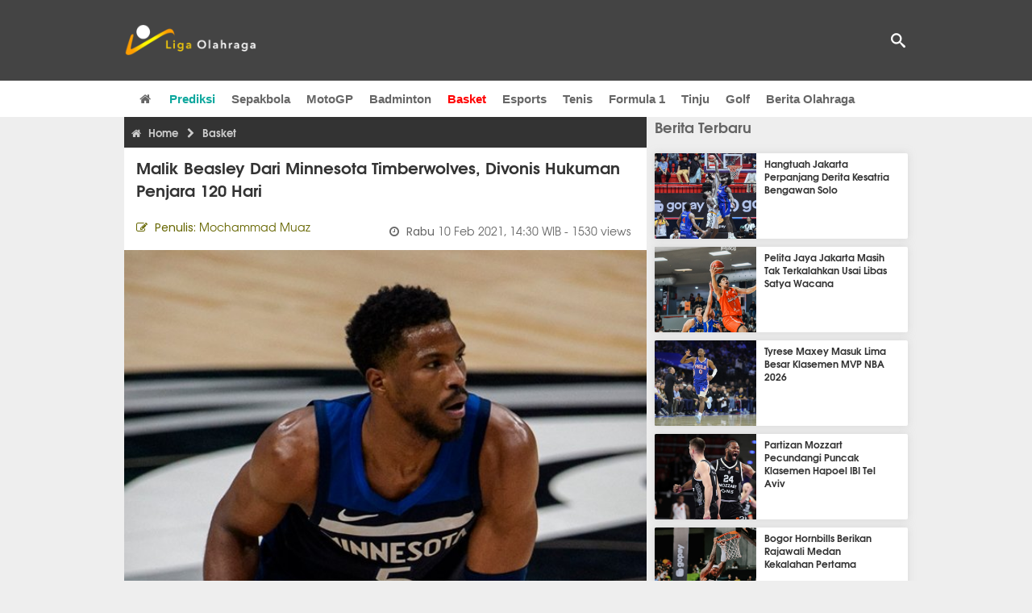

--- FILE ---
content_type: text/html; charset=utf-8
request_url: https://www.ligaolahraga.com/basket/malik-beasley-dari-minnesota-timberwolves-divonis-hukuman-penjara-120-hari
body_size: 11020
content:
<!DOCTYPE html><html lang="id" class="no-js"><head prefix="og: http://ogp.me/ns# fb: http://ogp.me/ns/fb# article: https://ogp.me/ns/article#"><meta charset="utf-8"><meta name="viewport" content="width=device-width, initial-scale=1, maximum-scale=5"><meta http-equiv="x-ua-compatible" content="on"><meta name="theme-color" content="#444444"><meta name="msapplication-navbutton-color" content="#444444"><meta name="apple-mobile-web-app-status-bar-style" content="#444444"><title>Malik Beasley Dari Minnesota Timberwolves, Divonis Hukuman Penjara 120 Hari | Liga Olahraga</title><link rel="amphtml" href="https://www.ligaolahraga.com/amp/basket/malik-beasley-dari-minnesota-timberwolves-divonis-hukuman-penjara-120-hari"><link rel="shortcut icon" href="https://www.ligaolahraga.com/images/icons/favicon.ico" type="image/x-icon"><link rel="apple-touch-icon" href="https://www.ligaolahraga.com/images/icons/apple-touch-icon.png"><link rel="apple-touch-icon" sizes="57x57" href="https://www.ligaolahraga.com/images/icons/apple-touch-icon-57x57.png"><link rel="apple-touch-icon" sizes="72x72" href="https://www.ligaolahraga.com/images/icons/apple-touch-icon-72x72.png"><link rel="apple-touch-icon" sizes="76x76" href="https://www.ligaolahraga.com/images/icons/apple-touch-icon-76x76.png"><link rel="apple-touch-icon" sizes="114x114" href="https://www.ligaolahraga.com/images/icons/apple-touch-icon-114x114.png"><link rel="apple-touch-icon" sizes="120x120" href="https://www.ligaolahraga.com/images/icons/apple-touch-icon-120x120.png"><link rel="apple-touch-icon" sizes="144x144" href="https://www.ligaolahraga.com/images/icons/apple-touch-icon-144x144.png"><link rel="apple-touch-icon" sizes="152x152" href="https://www.ligaolahraga.com/images/icons/apple-touch-icon-152x152.png"><link rel="apple-touch-icon" sizes="180x180" href="https://www.ligaolahraga.com/images/icons/apple-touch-icon-180x180.png"><meta name="msvalidate.01" content="95A379D8D470BC3B427050011BE9AB25"><meta name="p:domain_verify" content="acf20267e0f995a9dec9bf25800dff3e"><meta name="robots" content="index, follow"><meta name="googlebot-news" content="index, follow" /><meta name="googlebot" content="index, follow" /><meta name="robots" content="max-snippet:-1, max-image-preview:large"><meta name="description" content="Malik Beasley dijatuhi hukuman kurungan selama 120 hari usai ditangkap atas tuduhan ancaman kekerasan, kepemilikan narkotika, dan kepemilikan senjata api"><meta property="og:locale" content="id_ID"><meta property="og:site_name" content="Ligaolahraga.com"><meta property="og:type" content="article"><meta property="og:title" content="Malik Beasley Dari Minnesota Timberwolves, Divonis Hukuman Penjara 120 Hari"><meta property="og:description" content="Malik Beasley dijatuhi hukuman kurungan selama 120 hari usai ditangkap atas tuduhan ancaman kekerasan, kepemilikan narkotika, dan kepemilikan senjata api"><meta property="og:image" content="https://img.ligaolahraga.com/images/news/2021/02/10/malik-beasley-divonis-hukuman-penjara-120-hari.jpeg"><meta property="og:url" content="https://www.ligaolahraga.com/basket/malik-beasley-dari-minnesota-timberwolves-divonis-hukuman-penjara-120-hari"><meta property="article:publisher" content="https://www.facebook.com/LigaOlahragaku"><meta property="article:published_time" content="2021-02-10T14:30:33+07:00"><meta property="article:modified_time " content="2021-02-10T14:30:33+07:00"><meta property="article:section" content="Basket"><meta property="article:tag" content="Malik Beasley"><meta property="article:tag" content="minnesota timberwolves"><meta property="fb:pages" content="542568155887848"><meta property="fb:admins" content="100009315241214"><meta property="fb:app_id" content="647543805350428"><meta itemprop="url" content="https://www.ligaolahraga.com/basket/malik-beasley-dari-minnesota-timberwolves-divonis-hukuman-penjara-120-hari"><link rel="canonical" href="https://www.ligaolahraga.com/basket/malik-beasley-dari-minnesota-timberwolves-divonis-hukuman-penjara-120-hari"><link rel="amphtml" href="https://www.ligaolahraga.com/amp/malik-beasley-dari-minnesota-timberwolves-divonis-hukuman-penjara-120-hari"><script type="application/ld+json"> { "@context": "http://schema.org", "@type": "NewsArticle", "mainEntityOfPage": { "@type": "WebPage", "@id": "https://www.ligaolahraga.com/basket/malik-beasley-dari-minnesota-timberwolves-divonis-hukuman-penjara-120-hari" }, "headline": "Malik Beasley Dari Minnesota Timberwolves, Divonis Hukuman Penjara 120 Hari", "image": { "@type": "ImageObject", "url": "https://img.ligaolahraga.com/images/news/2021/02/10/malik-beasley-divonis-hukuman-penjara-120-hari.jpeg", "height": 600, "width": 450 }, "datePublished": "2021-02-10T14:30:33+07:00", "dateModified": "2021-02-10T14:30:33+07:00", "author": { "@type": "Person", "name": "Mochammad Muaz" }, "publisher": { "@type": "Organization", "name": "Ligaolahraga.com", "logo": { "@type": "ImageObject", "url": "https://www.ligaolahraga.com/images/logo-ligaolahraga.png", "width": 185, "height": 45 } }, "description": "Malik Beasley dijatuhi hukuman kurungan selama 120 hari usai ditangkap atas tuduhan ancaman kekerasan, kepemilikan narkotika, dan kepemilikan senjata api"}</script><link rel="preconnect" href="//img.ligaolahraga.com"><link rel="preload" href="https://www.ligaolahraga.com/css/app-20250914.min.css" as="style" onload="this.rel='stylesheet'"><noscript><link type="text/css" rel="stylesheet" href="https://www.ligaolahraga.com/css/app-20250914.min.css" media="all"></noscript><link rel="preload" href="https://cdnjs.cloudflare.com/ajax/libs/font-awesome/4.4.0/css/font-awesome.min.css" as="style" onload="this.onload=null;this.rel='stylesheet'"><noscript><link rel="stylesheet" href="https://cdnjs.cloudflare.com/ajax/libs/font-awesome/4.4.0/css/font-awesome.min.css"></noscript><link rel="preconnect" href="https://fonts.googleapis.com"><link rel="preconnect" href="https://fonts.gstatic.com" crossorigin><link rel="preload" href="https://fonts.googleapis.com/css2?family=Poppins:wght@300;400;500;600;700&display=swap" as="style" onload="this.onload=null;this.rel='stylesheet'"><noscript><link rel="stylesheet" href="https://fonts.googleapis.com/css2?family=Poppins:wght@300;400;500;600;700&display=swap"></noscript><style> .entry-post { margin-bottom: 0 } .intro, .related_detail { float: none !important; } .comment-post { padding-top: 0; } @media only screen and (max-width: 533px) { .box-medsos { height: auto; padding: 0; } .wrap-box-medsos { padding: 0; } .share-btn-detail { width: 40px; height: 40px; padding: 0px 8px; line-height: 40px; } .share-btn-detail:not(:last-child) { margin-right: 5px; } }</style><script>document.documentElement.classList.remove("no-js");</script><!--[if lt IE 9]><script src="https://oss.maxcdn.com/html5shiv/3.7.3/html5shiv.min.js"></script><script src="https://oss.maxcdn.com/respond/1.4.2/respond.min.js"></script><![endif]--><script>(function(w,d,s,l,i){w[l]=w[l]||[];w[l].push({'gtm.start':new Date().getTime(),event:'gtm.js'});var f=d.getElementsByTagName(s)[0],j=d.createElement(s),dl=l!='dataLayer'?'&l='+l:'';j.async=true;j.src='https://www.googletagmanager.com/gtm.js?id='+i+dl;f.parentNode.insertBefore(j,f);})(window,document,'script','dataLayer','GTM-WFSVT23');</script></head><body><div id="fb-root"></div><script> (function (d, s, id) { var js, fjs = d.getElementsByTagName(s)[0]; if (d.getElementById(id)) return; js = d.createElement(s); js.id = id; js.src = "//connect.facebook.net/en_US/sdk.js#xfbml=1&version=v2.5&appId=647543805350428"; fjs.parentNode.insertBefore(js, fjs); }(document, 'script', 'facebook-jssdk'));</script><noscript><iframe src="https://www.googletagmanager.com/ns.html?id=GTM-WFSVT23" height="0" width="0" style="display:none;visibility:hidden"></iframe></noscript><header class="header"><div class="top-wrap"><div class="container"><div class="row"><div class="col-md-6 custom-col-md-6"><div id="logo" class="logo"><a href="/" rel="home" title="home" class="header-logo-nav"><img src="https://www.ligaolahraga.com/images/logo-ligaolahraga.png" alt="LigaOlahraga.com berita terbaru" title="Berita Olahraga Terbaru"/></a></div></div><div class="sb-search-box"><div id="sb-search" class="sb-search" itemscope itemtype="https://schema.org/WebSite"><link itemprop="url" content="https://www.ligaolahraga.com"/><form action="https://www.ligaolahraga.com/search" itemprop="potentialAction" itemscope itemtype="https://schema.org/SearchAction"><meta itemprop="target" content="https://www.ligaolahraga.com/search?q={q}"/><input itemprop="query-input" class="sb-search-input" placeholder="Pencarian..." type="text" name="q"><span class="sb-icon-search"></span></form></div></div><div class="btn-menu"></div></div></div></div><div class="header-wrap"><div class="col-md-12"><div id="sticky-anchor"></div><div id="sticky"><nav id="mainnav" class="mainnav"><ul class="container"><li class="selected marginnav homepage-icon"><a href="/" class="trc" id="Homepage"><span class="fa fa-home"></span></a></li><li class="top-hashtag1"><a href="https://www.ligaolahraga.com/prediksi-bola" class="header-nav">Prediksi</a></li><li><a href="https://www.ligaolahraga.com/bola" class="header-nav">Sepakbola</a></li><li><a href="https://www.ligaolahraga.com/motogp" class="header-nav">MotoGP</a></li><li><a href="https://www.ligaolahraga.com/badminton" class="header-nav">Badminton</a></li><li class="active"><a href="https://www.ligaolahraga.com/basket" class="header-nav">Basket</a></li><li><a href="https://www.ligaolahraga.com/esports" class="header-nav">Esports</a></li><li><a href="https://www.ligaolahraga.com/tenis" class="header-nav">Tenis</a></li><li><a href="https://www.ligaolahraga.com/f1" class="header-nav">Formula 1</a></li><li><a href="https://www.ligaolahraga.com/tinju" class="trc header-nav">Tinju</a></li><li><a href="https://www.ligaolahraga.com/golf" class="trc header-nav">Golf</a></li><li><a href="https://www.ligaolahraga.com/indeks-berita" class="header-nav">Berita Olahraga</a></li></nav></div></div></div></header><section id="main"><div class="container"><div class="row detail"><div class="col-md-8"><div class="post-wrap posts post-single"><article class="post" id="post-216676" data-id="216676" ><div class="body-post"><div class="main-post"><div class="entry-post"><div itemscope itemtype="https://schema.org/BreadcrumbList" class="breadcrumb"><span itemprop="itemListElement" itemscope itemtype="https://schema.org/ListItem"><a itemtype="https://schema.org/Thing" itemprop="item" href="https://www.ligaolahraga.com"><span class="fa fa-home"></span><span itemprop="name">Home</span></a><meta itemprop="position" content="1"></span><span itemprop="itemListElement" itemscope itemtype="https://schema.org/ListItem"><span class="fa fa-chevron-right"></span><a itemtype="https://schema.org/Thing" itemprop="item" href="https://www.ligaolahraga.com/basket"><span itemprop="name">Basket</span></a><meta itemprop="position" content="2"></span></div><h1 itemprop="name">Malik Beasley Dari Minnesota Timberwolves, Divonis Hukuman Penjara 120 Hari</h1><div class="dateadmintitle"><div class="news_by date_detail"> Penulis: <span>Mochammad Muaz</span></div><div class="date date_detail"> Rabu <span> 10 Feb 2021, 14:30 WIB</span><span> - 1530 views</span></div></div><figure><img src="https://img.ligaolahraga.com/images/news/2021/02/10/malik-beasley-divonis-hukuman-penjara-120-hari.jpeg" alt="Malik Beasley divonis kurungan selama 120 hari. (Gambar: SI)" decoding="async" fetchpriority="high" width="600" height="450"><figcaption><h2>Malik Beasley harus jalani masa percobaan hukuman. (Gambar: SI)</h2></figcaption></figure><div class="content-detail"><span class="hide">Ligaolahraga.com -</span><p class="intro">Berita Basket NBA: Hakim di negara bagian Minnesota pada hari Selasa lalu menjatuhkan hukuman pada guard Minnesota Timberwolves Malik Beasley berupa hukuman kurungan selama 120 hari yang harus dijalaninya usai kompetisi NBA musim ini. Hukuman tersebut dijatuhkan setelah sang pemain mengaku bersalah dalam satu kasus ancaman kekerasan.</p><div class="related_detail"><span>Baca juga:</span><h2><a class="hitam" href="https://www.ligaolahraga.com/basket/anthony-edwards-raih-1500-tripoin-sebelum-usia-25-tahun"> Anthony Edwards Raih 1500 Tripoin Sebelum Usia 25 Tahun</a></h2></div><p>Pengacara Beasley, Steven Haney, mengatakan pada ESPN bahwa kliennya akan menjadi bagian dari program pelepasan kerja dan berpotensi menjalani hukumannya hanya sebagai tahanan rumah. Tuduhan kriminal yang ditujukan padanya juga mungkin saja dikurangi menjadi kasus perilaku tidak baik pada akhir masa percobaan, sebut Haney.</p><p>Dalam sebuah kesepakatan <i>plea deal</i>, jaksa penuntut setuju untuk membatalkan tuduhan kejahatan narkotika terhadap penggawa Timberwolves tersebut.</p><p>“Kami sangat puas dengan keputusan ini yang akan memungkinkan Malik untuk tetap belajar untuk menjadi orang yang lebih baik dan membuat pilihan hidup yang lebih baik,” ucap Haney.</p><p>Pemain berposisi guard yang sejauh musim ini memiliki catatan rata-rata 20.5 poin dan 5.2 rebound per pertandingan itu menghadapi tuduhan kepemilikan narkotika dan tuduhan pencurian barang, menurut catatan criminal Hennepin County.</p><p>Bulan November lalu, Beasley, yang merupakan restricted free agent meneken kontrak senilai 60 juta dollar yang berdurasi empat musim. Tahun keempat dari kontrak tersebut merupakan <i>team option</i>.</p><p>Ia ditangkap pada akhir bulan September di rumahnnya di Plymouth, negara bagian Minnesota. Dalam sebuah pernyataan kepada ESPN waktu itu, Departemen Kepolisian Plymouth menyatakan bahwa petugas dipanggil menuju kediaman Beasley dengan laporan penyerangan bersenjata. Pihak pelapor mengatakan pada petugas bahwa mereka menghentikan mobil mereka di depan rumah, dan mengatakan “seorang tersangka mendatangi mobil mereka, mengetuk jendela mobil, menodong mereka dengan senjata api, dan menyuruh mereka meninggalkan properti tersebut.”</p><p>“Selagi korban menyetir menjauhi daerah tersebut, mereka melihat sang tersangka mengangkat pistolnya setinggi bahu dan mengarahkannya ke mobil mereka,” sebut pernyataan polisi.</p><p>Petugas menyiapkan perimeter untuk mencari tersangka tersebut dan mendeteksi bau marijuana yang kuat, menurut pernyataan tersebut. Satu kendaraan mencoba meninggalkan area tersebut dan dihentikan oleh polisi. Tiga penumpang mobil tersebut ditahan sementara dan kemudian dibebaskan. Seorang pria, yang mengidentifikasi dirinya sebagai sang pemilik rumah, ada di luar dan meneriaki para petugas.</p><p>Petugas mendapatkan surat penangkapan dan menemukan narkotika dan beberapa senjata api, yang mana salah satunya adalah hasil curian, sebut polisi lagi.</p><div class="related_detail"><span>Baca juga:</span><h2><a class="hitam" href="https://www.ligaolahraga.com/basket/timberwolves-atasi-spurs-setelah-tertinggal-19-poin"> Timberwolves Atasi Spurs Setelah Tertinggal 19 Poin</a></h2></div><p class="tag"> Artikel Tag: <a href="https://www.ligaolahraga.com/tag/malik-beasley" class="tag-link">Malik Beasley</a>, <a href="https://www.ligaolahraga.com/tag/minnesota-timberwolves" class="tag-link">minnesota timberwolves</a></p><span class="hide">Published by Ligaolahraga.com at https://www.ligaolahraga.com/basket/malik-beasley-dari-minnesota-timberwolves-divonis-hukuman-penjara-120-hari</span></div></div><div class="comment-post"><div class="box-medsos"><div class="wrap-box-medsos"><div class="fb-like-detail fb-like" data-href="https://www.ligaolahraga.com/basket/malik-beasley-dari-minnesota-timberwolves-divonis-hukuman-penjara-120-hari" data-layout="box_count" data-action="like" data-size="small" data-show-faces="false" data-share="false"></div><span class="fb-like-detail"><span class="viewer">1530</span></span></div></div><div class="box-medsos"><div class="wrap-box-medsos"><a href="whatsapp://send?text=https%3A%2F%2Fwww.ligaolahraga.com%2Fbasket%2Fmalik-beasley-dari-minnesota-timberwolves-divonis-hukuman-penjara-120-hari" data-action="share/whatsapp/share" data-tag-name="Whatsapp" class="share-btn-detail wa"><i class="fa fa-whatsapp"></i></a><a href="https://www.facebook.com/sharer/sharer.php?u=https://www.ligaolahraga.com/basket/malik-beasley-dari-minnesota-timberwolves-divonis-hukuman-penjara-120-hari" data-tag-name="Facebook" target="_blank" class="share-btn-detail facebook"><i class="fa fa-facebook"></i></a><a href="https://twitter.com/share?url=https://www.ligaolahraga.com/basket/malik-beasley-dari-minnesota-timberwolves-divonis-hukuman-penjara-120-hari&text=Malik Beasley Dari Minnesota Timberwolves, Divonis Hukuman Penjara 120 Hari" data-tag-name="Twitter" target="_blank" class="share-btn-detail twitter"><i class="fa fa-twitter"></i></a></div></div><div class="clear"></div><div class="comment-title">Komentar</div><form class="comment-form" method="POST" action="https://www.ligaolahraga.com/comment-save"><input type="hidden" name="_token" value="G2K4kgEJs7TD6sWY5lETuTQDdXp5MjHKVxCiBfj6"><div class="box-comment-notification reply-message hide"><p>Terima kasih. Komentar Anda sudah disimpan dan menunggu moderasi.</p></div><input type="hidden" name="news" id="news" value="malik-beasley-dari-minnesota-timberwolves-divonis-hukuman-penjara-120-hari"><div class="box-comment"><div class="comment-label"><div class="label-left"><span>Nama</span></div><div class="label-right"><input type="text" class="input-text" name="nama" maxlength="30" placeholder="Masukkan Nama"><div class="red nama hide"></div></div></div><div class="comment-label"><div class="label-left"><span>Email</span></div><div class="label-right"><input type="text" class="input-text" name="email" maxlength="35" placeholder="Masukkan Email"><div class="red email hide"></div></div></div><div class="comment-label"><div class="label-left"><span>Komentar</span></div><div class="label-right"><textarea class="input-text" id="textarea" name="komentar" rows="3" cols="30" maxlength="160"></textarea><div id="comment-textarea-feedback" class="comment-feedback">160 karakter tersisa</div><div class="red komentar hide"></div></div></div><div class="comment-label"><div class="label-left"></div><div class="label-right"><div class="g-recaptcha" data-sitekey="6LfcRDUUAAAAAHgjPTkvgH1rnx_uENhndtTbp4f0"></div></div></div><div class="comment-label"><div class="label-left"></div><div class="label-right"><input type="submit" value="Submit" class="button-link"></div></div></div></form><div class="box-comment-notification"><p><strong>Belum ada komentar.</strong></p><p>Jadilah yang pertama berkomentar disini</p></div></div><div class="related-news-box"><h2>Berita Terkait</h2><div class="col-md-6"><div class="grid2c related-news-grid"><article class="berita-terkait"><div class="thumb lazy loading-placeholder"><a href="https://www.ligaolahraga.com/basket/spurs-tundukkan-timberwolves-meski-edwards-cetak-55-poin"><img src="[data-uri]" alt="Spurs Tundukkan Timberwolves Meski Edwards Cetak 55 Poin" data-src="https://img.ligaolahraga.com/public/images/news/2026/01/21/spurs-tundukkan-timberwolves-meski-edwards-cetak-55-poin.jpg" data-bigsrc="https://img.ligaolahraga.com/images/news/2026/01/18/https://img.ligaolahraga.com/public/images/news/2026/01/21/spurs-tundukkan-timberwolves-meski-edwards-cetak-55-poin.jpg" class="lozad detail-terkait" decoding="async" fetchpriority="low"></a></div><div class="label_box"><div class="title"><a href="https://www.ligaolahraga.com/basket/spurs-tundukkan-timberwolves-meski-edwards-cetak-55-poin"> Spurs Tundukkan Timberwolves Meski Edwards Cetak 55 Poin</a></div><div class="date">6 hari 12 jam lalu</div></div></article></div></div><div class="col-md-6"><div class="grid2c related-news-grid"><article class="berita-terkait"><div class="thumb lazy loading-placeholder"><a href="https://www.ligaolahraga.com/basket/kevin-garnett-kembali-ke-timberwolves-sebagai-mentor"><img src="[data-uri]" alt="Kevin Garnett Kembali ke Timberwolves sebagai Mentor" data-src="https://img.ligaolahraga.com/public/images/news/2026/01/21/kevin-garnett-kembali-ke-timberwolves-sebagai-mentor.jpg" data-bigsrc="https://img.ligaolahraga.com/images/news/2026/01/15/https://img.ligaolahraga.com/public/images/news/2026/01/21/kevin-garnett-kembali-ke-timberwolves-sebagai-mentor.jpg" class="lozad detail-terkait" decoding="async" fetchpriority="low"></a></div><div class="label_box"><div class="title"><a href="https://www.ligaolahraga.com/basket/kevin-garnett-kembali-ke-timberwolves-sebagai-mentor"> Kevin Garnett Kembali ke Timberwolves sebagai Mentor</a></div><div class="date">1 minggu 2 hari lalu</div></div></article></div></div><div class="col-md-6"><div class="grid2c related-news-grid"><article class="berita-terkait"><div class="thumb lazy loading-placeholder"><a href="https://www.ligaolahraga.com/basket/timberwolves-akan-alami-tugas-berat-di-bursa-transfer"><img src="[data-uri]" alt="Timberwolves Akan Alami Tugas Berat di Bursa Transfer" data-src="https://img.ligaolahraga.com/images/news/thumbs/timberwolves-akan-alami-tugas-berat-di-bursa-transfer.jpg" data-bigsrc="https://img.ligaolahraga.com/images/news/2025/06/06/timberwolves-akan-alami-tugas-berat-di-bursa-transfer.jpg" class="lozad detail-terkait" decoding="async" fetchpriority="low"></a></div><div class="label_box"><div class="title"><a href="https://www.ligaolahraga.com/basket/timberwolves-akan-alami-tugas-berat-di-bursa-transfer"> Timberwolves Akan Alami Tugas Berat di Bursa Transfer</a></div><div class="date">7 bulan 3 minggu lalu</div></div></article></div></div><div class="col-md-6"><div class="grid2c related-news-grid"><article class="berita-terkait"><div class="thumb lazy loading-placeholder"><a href="https://www.ligaolahraga.com/basket/demarcus-cousins-tanggapi-perdebatan-edwards-sebagai-wajah-nba"><img src="[data-uri]" alt="DeMarcus Cousins ​Tanggapi Perdebatan Edwards sebagai wajah NBA" data-src="https://img.ligaolahraga.com/images/news/thumbs/demarcus-cousins-tanggapi-perdebatan-edwards-sebagai-wajah-nba.jpg" data-bigsrc="https://img.ligaolahraga.com/images/news/2025/06/06/demarcus-cousins-tanggapi-perdebatan-edwards-sebagai-wajah-nba.jpg" class="lozad detail-terkait" decoding="async" fetchpriority="low"></a></div><div class="label_box"><div class="title"><a href="https://www.ligaolahraga.com/basket/demarcus-cousins-tanggapi-perdebatan-edwards-sebagai-wajah-nba"> DeMarcus Cousins ​Tanggapi Perdebatan Edwards sebagai wajah NBA</a></div><div class="date">7 bulan 3 minggu lalu</div></div></article></div></div><div class="col-md-6"><div class="grid2c related-news-grid"><article class="berita-terkait"><div class="thumb lazy loading-placeholder"><a href="https://www.ligaolahraga.com/basket/anthony-edwards-kecewa-dengan-komentarnya-noah-lyles"><img src="[data-uri]" alt="Anthony Edwards Kecewa dengan Komentarnya Noah Lyles" data-src="https://img.ligaolahraga.com/images/news/thumbs/anthony-edwards-kecewa-dengan-komentarnya-noah-lyles.jpg" data-bigsrc="https://img.ligaolahraga.com/images/news/2025/06/04/anthony-edwards-kecewa-dengan-komentarnya-noah-lyles.jpg" class="lozad detail-terkait" decoding="async" fetchpriority="low"></a></div><div class="label_box"><div class="title"><a href="https://www.ligaolahraga.com/basket/anthony-edwards-kecewa-dengan-komentarnya-noah-lyles"> Anthony Edwards Kecewa dengan Komentarnya Noah Lyles</a></div><div class="date">7 bulan 3 minggu lalu</div></div></article></div></div><div class="col-md-6"><div class="grid2c related-news-grid"><article class="berita-terkait"><div class="thumb lazy loading-placeholder"><a href="https://www.ligaolahraga.com/basket/anthony-edwards-janji-akan-bekerja-ekstra-keras-lagi"><img src="[data-uri]" alt="Anthony Edwards Janji Akan Bekerja Ekstra Keras Lagi" data-src="https://img.ligaolahraga.com/images/news/thumbs/anthony-edwards-janji-akan-bekerja-ekstra-keras-lagi.jpg" data-bigsrc="https://img.ligaolahraga.com/images/news/2025/06/01/anthony-edwards-janji-akan-bekerja-ekstra-keras-lagi.jpg" class="lozad detail-terkait" decoding="async" fetchpriority="low"></a></div><div class="label_box"><div class="title"><a href="https://www.ligaolahraga.com/basket/anthony-edwards-janji-akan-bekerja-ekstra-keras-lagi"> Anthony Edwards Janji Akan Bekerja Ekstra Keras Lagi</a></div><div class="date">7 bulan 3 minggu lalu</div></div></article></div></div></div></div></div></article></div></div><div class="col-md-4"><div class="sidebar-widget-1"><div class="widget widget-most-popular berita-terbaru"><div class="section-title padding-left-10"><a href="https://www.ligaolahraga.com"><span>Berita Terbaru</span></a></div><div class="left_grid_small padding-bottom-10"><div class="clear left-grid-small-container-box"><div class="show-up-color-right"></div><div class="left-grid-small-container"><div class="thumb lazy loading-placeholder left-grid-small"><a href="https://www.ligaolahraga.com/basket/hangtuah-jakarta-perpanjang-derita-kesatria-bengawan-solo"><img src="[data-uri]" alt="Hangtuah Jakarta Perpanjang Derita Kesatria Bengawan Solo" data-src="https://img.ligaolahraga.com/images/news/thumbs/hangtuah-jakarta-perpanjang-derita-kesatria-bengawan-solo.jpg" data-bigsrc="https://img.ligaolahraga.com/images/news/2026/01/24/hangtuah-jakarta-perpanjang-derita-kesatria-bengawan-solo.jpg" class="lozad sitebar"><noscript><img src="https://www.ligaolahraga.com/storage/images/news/2026/01/24/hangtuah-jakarta-perpanjang-derita-kesatria-bengawan-solo-126x106.jpg" alt="Hangtuah Jakarta Perpanjang Derita Kesatria Bengawan Solo"></noscript></a></div></div><div class="text"><a href="https://www.ligaolahraga.com/basket/hangtuah-jakarta-perpanjang-derita-kesatria-bengawan-solo"><span>Hangtuah Jakarta Perpanjang Derita Kesatria Bengawan Solo</span></a></div><div class="label_box label_left_grid"><span class="date">3 jam 33 menit lalu</span></div></div><div class="clear left-grid-small-container-box"><div class="show-up-color-right"></div><div class="left-grid-small-container"><div class="thumb lazy loading-placeholder left-grid-small"><a href="https://www.ligaolahraga.com/basket/pelita-jaya-jakarta-masih-tak-terkalahkan-usai-libas-satya-wacana"><img src="[data-uri]" alt="Pelita Jaya Jakarta Masih Tak Terkalahkan Usai Libas Satya Wacana" data-src="https://img.ligaolahraga.com/images/news/thumbs/pelita-jaya-jakarta-masih-tak-terkalahkan-usai-libas-satya-wacana.jpg" data-bigsrc="https://img.ligaolahraga.com/images/news/2026/01/24/pelita-jaya-jakarta-masih-tak-terkalahkan-usai-libas-satya-wacana.jpg" class="lozad sitebar"><noscript><img src="https://www.ligaolahraga.com/storage/images/news/2026/01/24/pelita-jaya-jakarta-masih-tak-terkalahkan-usai-libas-satya-wacana-126x106.jpg" alt="Pelita Jaya Jakarta Masih Tak Terkalahkan Usai Libas Satya Wacana"></noscript></a></div></div><div class="text"><a href="https://www.ligaolahraga.com/basket/pelita-jaya-jakarta-masih-tak-terkalahkan-usai-libas-satya-wacana"><span>Pelita Jaya Jakarta Masih Tak Terkalahkan Usai Libas Satya Wacana</span></a></div><div class="label_box label_left_grid"><span class="date">5 jam 15 menit lalu</span></div></div><div class="clear left-grid-small-container-box"><div class="show-up-color-right"></div><div class="left-grid-small-container"><div class="thumb lazy loading-placeholder left-grid-small"><a href="https://www.ligaolahraga.com/basket/tyrese-maxey-masuk-lima-besar-klasemen-mvp-nba-2026"><img src="[data-uri]" alt="Tyrese Maxey Masuk Lima Besar Klasemen MVP NBA 2026" data-src="https://img.ligaolahraga.com/public/images/news/2026/01/24/tyrese-maxey-masuk-lima-besar-klasemen-mvp-nba-2026.jpg" data-bigsrc="https://img.ligaolahraga.com/images/news/2026/01/24/https://img.ligaolahraga.com/public/images/news/2026/01/24/tyrese-maxey-masuk-lima-besar-klasemen-mvp-nba-2026.jpg" class="lozad sitebar"><noscript><img src="https://www.ligaolahraga.com/storage/images/news/2026/01/24/https://img.ligaolahraga.com/public/images/news/2026/01/24/tyrese-maxey-masuk-lima-besar-klasemen-mvp-nba-2026-126x106.jpg" alt="Tyrese Maxey Masuk Lima Besar Klasemen MVP NBA 2026"></noscript></a></div></div><div class="text"><a href="https://www.ligaolahraga.com/basket/tyrese-maxey-masuk-lima-besar-klasemen-mvp-nba-2026"><span>Tyrese Maxey Masuk Lima Besar Klasemen MVP NBA 2026</span></a></div><div class="label_box label_left_grid"><span class="date">5 jam 32 menit lalu</span></div></div><div class="clear left-grid-small-container-box"><div class="show-up-color-right"></div><div class="left-grid-small-container"><div class="thumb lazy loading-placeholder left-grid-small"><a href="https://www.ligaolahraga.com/basket/partizan-mozzart-pecundangi-puncak-klasemen-hapoel-ibi-tel-aviv"><img src="[data-uri]" alt="Partizan Mozzart Pecundangi Puncak Klasemen Hapoel IBI Tel Aviv" data-src="https://img.ligaolahraga.com/images/news/thumbs/partizan-mozzart-pecundangi-puncak-klasemen-hapoel-ibi-tel-aviv.jpg" data-bigsrc="https://img.ligaolahraga.com/images/news/2026/01/24/partizan-mozzart-pecundangi-puncak-klasemen-hapoel-ibi-tel-aviv.jpg" class="lozad sitebar"><noscript><img src="https://www.ligaolahraga.com/storage/images/news/2026/01/24/partizan-mozzart-pecundangi-puncak-klasemen-hapoel-ibi-tel-aviv-126x106.jpg" alt="Partizan Mozzart Pecundangi Puncak Klasemen Hapoel IBI Tel Aviv"></noscript></a></div></div><div class="text"><a href="https://www.ligaolahraga.com/basket/partizan-mozzart-pecundangi-puncak-klasemen-hapoel-ibi-tel-aviv"><span>Partizan Mozzart Pecundangi Puncak Klasemen Hapoel IBI Tel Aviv</span></a></div><div class="label_box label_left_grid"><span class="date">6 jam 33 menit lalu</span></div></div><div class="clear left-grid-small-container-box"><div class="show-up-color-right"></div><div class="left-grid-small-container"><div class="thumb lazy loading-placeholder left-grid-small"><a href="https://www.ligaolahraga.com/basket/bogor-hornbills-berikan-rajawali-medan-kekalahan-pertama"><img src="[data-uri]" alt="Bogor Hornbills Berikan Rajawali Medan Kekalahan Pertama" data-src="https://img.ligaolahraga.com/images/news/thumbs/bogor-hornbills-berikan-rajawali-medan-kekalahan-pertama.jpg" data-bigsrc="https://img.ligaolahraga.com/images/news/2026/01/24/bogor-hornbills-berikan-rajawali-medan-kekalahan-pertama.jpg" class="lozad sitebar"><noscript><img src="https://www.ligaolahraga.com/storage/images/news/2026/01/24/bogor-hornbills-berikan-rajawali-medan-kekalahan-pertama-126x106.jpg" alt="Bogor Hornbills Berikan Rajawali Medan Kekalahan Pertama"></noscript></a></div></div><div class="text"><a href="https://www.ligaolahraga.com/basket/bogor-hornbills-berikan-rajawali-medan-kekalahan-pertama"><span>Bogor Hornbills Berikan Rajawali Medan Kekalahan Pertama</span></a></div><div class="label_box label_left_grid"><span class="date">6 jam 49 menit lalu</span></div></div><div class="clear left-grid-small-container-box"><div class="show-up-color-right"></div><div class="left-grid-small-container"><div class="thumb lazy loading-placeholder left-grid-small"><a href="https://www.ligaolahraga.com/basket/cooper-flagg-didukung-dirk-nowitzki-meski-tripoin-kurang"><img src="[data-uri]" alt="Cooper Flagg Didukung Dirk Nowitzki Meski Tripoin Kurang" data-src="https://img.ligaolahraga.com/public/images/news/2026/01/24/cooper-flagg-didukung-dirk-nowitzki-meski-tripoin-kurang.jpg" data-bigsrc="https://img.ligaolahraga.com/images/news/2026/01/24/https://img.ligaolahraga.com/public/images/news/2026/01/24/cooper-flagg-didukung-dirk-nowitzki-meski-tripoin-kurang.jpg" class="lozad sitebar"><noscript><img src="https://www.ligaolahraga.com/storage/images/news/2026/01/24/https://img.ligaolahraga.com/public/images/news/2026/01/24/cooper-flagg-didukung-dirk-nowitzki-meski-tripoin-kurang-126x106.jpg" alt="Cooper Flagg Didukung Dirk Nowitzki Meski Tripoin Kurang"></noscript></a></div></div><div class="text"><a href="https://www.ligaolahraga.com/basket/cooper-flagg-didukung-dirk-nowitzki-meski-tripoin-kurang"><span>Cooper Flagg Didukung Dirk Nowitzki Meski Tripoin Kurang</span></a></div><div class="label_box label_left_grid"><span class="date">7 jam 42 menit lalu</span></div></div><div class="clear left-grid-small-container-box"><div class="show-up-color-right"></div><div class="left-grid-small-container"><div class="thumb lazy loading-placeholder left-grid-small"><a href="https://www.ligaolahraga.com/basket/usman-garuba-mewaspdai-jelang-real-madrid-melawan-breogan"><img src="[data-uri]" alt="Usman Garuba Mewaspdai Jelang Real Madrid Melawan Breogan" data-src="https://img.ligaolahraga.com/images/news/thumbs/usman-garuba-mewaspdai-jelang-real-madrid-melawan-breogan.jpg" data-bigsrc="https://img.ligaolahraga.com/images/news/2026/01/24/usman-garuba-mewaspdai-jelang-real-madrid-melawan-breogan.jpg" class="lozad sitebar"><noscript><img src="https://www.ligaolahraga.com/storage/images/news/2026/01/24/usman-garuba-mewaspdai-jelang-real-madrid-melawan-breogan-126x106.jpg" alt="Usman Garuba Mewaspdai Jelang Real Madrid Melawan Breogan"></noscript></a></div></div><div class="text"><a href="https://www.ligaolahraga.com/basket/usman-garuba-mewaspdai-jelang-real-madrid-melawan-breogan"><span>Usman Garuba Mewaspdai Jelang Real Madrid Melawan Breogan</span></a></div><div class="label_box label_left_grid"><span class="date">8 jam 53 menit lalu</span></div></div><div class="clear left-grid-small-container-box"><div class="show-up-color-right"></div><div class="left-grid-small-container"><div class="thumb lazy loading-placeholder left-grid-small"><a href="https://www.ligaolahraga.com/basket/aj-bramah-tidak-puas-setelah-pacific-caesar-kembali-kalah"><img src="[data-uri]" alt="AJ Bramah Tidak Puas setelah Pacific Caesar Kembali Kalah" data-src="https://img.ligaolahraga.com/images/news/thumbs/aj-bramah-tidak-puas-setelah-pacific-caesar-kembali-kalah.jpg" data-bigsrc="https://img.ligaolahraga.com/images/news/2026/01/24/aj-bramah-tidak-puas-setelah-pacific-caesar-kembali-kalah.jpg" class="lozad sitebar"><noscript><img src="https://www.ligaolahraga.com/storage/images/news/2026/01/24/aj-bramah-tidak-puas-setelah-pacific-caesar-kembali-kalah-126x106.jpg" alt="AJ Bramah Tidak Puas setelah Pacific Caesar Kembali Kalah"></noscript></a></div></div><div class="text"><a href="https://www.ligaolahraga.com/basket/aj-bramah-tidak-puas-setelah-pacific-caesar-kembali-kalah"><span>AJ Bramah Tidak Puas setelah Pacific Caesar Kembali Kalah</span></a></div><div class="label_box label_left_grid"><span class="date">9 jam 14 menit lalu</span></div></div></div></div><div class="widget widget-most-popular berita-terpopuler"><div class="section-title padding-left-10" style="font-size: 16px !important;"><span>Berita Basket Terpopuler Minggu Ini</span></div><div class="left_grid_small padding-bottom-10"><div class="clear left-grid-small-container-box"><div class="show-up-color-right"></div><div class="left-grid-small-container"><div class="thumb lazy loading-placeholder left-grid-small"><a href="https://www.ligaolahraga.com/basket/nba-perpanjang-kerja-sama-9-tahun-dengan-abu-dhabi"><img src="[data-uri]" alt="NBA Perpanjang Kerja Sama 9 Tahun dengan Abu Dhabi" data-src="https://img.ligaolahraga.com/public/images/news/2026/01/23/nba-perpanjang-kerja-sama-9-tahun-dengan-abu-dhabi.jpg" data-bigsrc="https://img.ligaolahraga.com/images/news/2026/01/23/https://img.ligaolahraga.com/public/images/news/2026/01/23/nba-perpanjang-kerja-sama-9-tahun-dengan-abu-dhabi.jpg" class="lozad sitebar"><noscript><img src="https://www.ligaolahraga.com/storage/images/news/2026/01/23/https://img.ligaolahraga.com/public/images/news/2026/01/23/nba-perpanjang-kerja-sama-9-tahun-dengan-abu-dhabi-126x106.jpg" alt="NBA Perpanjang Kerja Sama 9 Tahun dengan Abu Dhabi"></noscript></a></div></div><div class="text"><a href="https://www.ligaolahraga.com/basket/nba-perpanjang-kerja-sama-9-tahun-dengan-abu-dhabi"><span>NBA Perpanjang Kerja Sama 9 Tahun dengan Abu Dhabi</span></a></div><div class="label_box label_left_grid"><span class="label_category"><a href="https://www.ligaolahraga.com/basket" class="label_green"> Basket</a></span><span class="viewer float_right">505</span></div></div><div class="clear left-grid-small-container-box"><div class="show-up-color-right"></div><div class="left-grid-small-container"><div class="thumb lazy loading-placeholder left-grid-small"><a href="https://www.ligaolahraga.com/basket/sergio-scariolo-puas-dengan-kemenangan-real-madrid"><img src="[data-uri]" alt="Sergio Scariolo Puas dengan Kemenangan Real Madrid" data-src="https://img.ligaolahraga.com/images/news/thumbs/sergio-scariolo-puas-dengan-kemenangan-real-madrid.jpg" data-bigsrc="https://img.ligaolahraga.com/images/news/2026/01/21/sergio-scariolo-puas-dengan-kemenangan-real-madrid.jpg" class="lozad sitebar"><noscript><img src="https://www.ligaolahraga.com/storage/images/news/2026/01/21/sergio-scariolo-puas-dengan-kemenangan-real-madrid-126x106.jpg" alt="Sergio Scariolo Puas dengan Kemenangan Real Madrid"></noscript></a></div></div><div class="text"><a href="https://www.ligaolahraga.com/basket/sergio-scariolo-puas-dengan-kemenangan-real-madrid"><span>Sergio Scariolo Puas dengan Kemenangan Real Madrid</span></a></div><div class="label_box label_left_grid"><span class="label_category"><a href="https://www.ligaolahraga.com/basket" class="label_green"> Basket</a></span><span class="viewer float_right">407</span></div></div><div class="clear left-grid-small-container-box"><div class="show-up-color-right"></div><div class="left-grid-small-container"><div class="thumb lazy loading-placeholder left-grid-small"><a href="https://www.ligaolahraga.com/basket/barcelona-resmi-perpanjang-kontrak-dengan-euroleague-basket"><img src="[data-uri]" alt="Barcelona Resmi Perpanjang Kontrak dengan EuroLeague Basket" data-src="https://img.ligaolahraga.com/images/news/thumbs/barcelona-resmi-perpanjang-kontrak-dengan-euroleague-basket.jpg" data-bigsrc="https://img.ligaolahraga.com/images/news/2026/01/23/barcelona-resmi-perpanjang-kontrak-dengan-euroleague-basket.jpg" class="lozad sitebar"><noscript><img src="https://www.ligaolahraga.com/storage/images/news/2026/01/23/barcelona-resmi-perpanjang-kontrak-dengan-euroleague-basket-126x106.jpg" alt="Barcelona Resmi Perpanjang Kontrak dengan EuroLeague Basket"></noscript></a></div></div><div class="text"><a href="https://www.ligaolahraga.com/basket/barcelona-resmi-perpanjang-kontrak-dengan-euroleague-basket"><span>Barcelona Resmi Perpanjang Kontrak dengan EuroLeague Basket</span></a></div><div class="label_box label_left_grid"><span class="label_category"><a href="https://www.ligaolahraga.com/basket" class="label_green"> Basket</a></span><span class="viewer float_right">366</span></div></div><div class="clear left-grid-small-container-box"><div class="show-up-color-right"></div><div class="left-grid-small-container"><div class="thumb lazy loading-placeholder left-grid-small"><a href="https://www.ligaolahraga.com/basket/dewa-united-banten-masih-terlalu-tangguh-untuk-pacific-caesar-surabaya"><img src="[data-uri]" alt="Dewa United Banten Masih Terlalu Tangguh Untuk Pacific Caesar Surabaya" data-src="https://img.ligaolahraga.com/images/news/thumbs/dewa-united-banten-masih-terlalu-tangguh-untuk-pacific-caesar-surabaya.jpg" data-bigsrc="https://img.ligaolahraga.com/images/news/2026/01/23/dewa-united-banten-masih-terlalu-tangguh-untuk-pacific-caesar-surabaya.jpg" class="lozad sitebar"><noscript><img src="https://www.ligaolahraga.com/storage/images/news/2026/01/23/dewa-united-banten-masih-terlalu-tangguh-untuk-pacific-caesar-surabaya-126x106.jpg" alt="Dewa United Banten Masih Terlalu Tangguh Untuk Pacific Caesar Surabaya"></noscript></a></div></div><div class="text"><a href="https://www.ligaolahraga.com/basket/dewa-united-banten-masih-terlalu-tangguh-untuk-pacific-caesar-surabaya"><span>Dewa United Banten Masih Terlalu Tangguh Untuk Pacific Caesar Surabaya</span></a></div><div class="label_box label_left_grid"><span class="label_category"><a href="https://www.ligaolahraga.com/basket" class="label_green"> Basket</a></span><span class="viewer float_right">362</span></div></div><div class="clear left-grid-small-container-box"><div class="show-up-color-right"></div><div class="left-grid-small-container"><div class="thumb lazy loading-placeholder left-grid-small"><a href="https://www.ligaolahraga.com/basket/tangerang-hawks-comeback-dan-menang-dramatis-di-markas-hangtuah"><img src="[data-uri]" alt="Tangerang Hawks Comeback dan Menang Dramatis di Markas Hangtuah" data-src="https://img.ligaolahraga.com/images/news/thumbs/tangerang-hawks-comeback-dan-menang-dramatis-di-markas-hangtuah.jpg" data-bigsrc="https://img.ligaolahraga.com/images/news/2026/01/23/tangerang-hawks-comeback-dan-menang-dramatis-di-markas-hangtuah.jpg" class="lozad sitebar"><noscript><img src="https://www.ligaolahraga.com/storage/images/news/2026/01/23/tangerang-hawks-comeback-dan-menang-dramatis-di-markas-hangtuah-126x106.jpg" alt="Tangerang Hawks Comeback dan Menang Dramatis di Markas Hangtuah"></noscript></a></div></div><div class="text"><a href="https://www.ligaolahraga.com/basket/tangerang-hawks-comeback-dan-menang-dramatis-di-markas-hangtuah"><span>Tangerang Hawks Comeback dan Menang Dramatis di Markas Hangtuah</span></a></div><div class="label_box label_left_grid"><span class="label_category"><a href="https://www.ligaolahraga.com/basket" class="label_green"> Basket</a></span><span class="viewer float_right">357</span></div></div><div class="clear left-grid-small-container-box"><div class="show-up-color-right"></div><div class="left-grid-small-container"><div class="thumb lazy loading-placeholder left-grid-small"><a href="https://www.ligaolahraga.com/basket/donell-cooper-ii-puji-kontribusi-pemain-lokal-dewa-united-banten"><img src="[data-uri]" alt="Donell Cooper II Puji Kontribusi Pemain Lokal Dewa United Banten" data-src="https://img.ligaolahraga.com/images/news/thumbs/donell-cooper-ii-puji-kontribusi-pemain-lokal-dewa-united-banten.jpg" data-bigsrc="https://img.ligaolahraga.com/images/news/2026/01/21/donell-cooper-ii-puji-kontribusi-pemain-lokal-dewa-united-banten.jpg" class="lozad sitebar"><noscript><img src="https://www.ligaolahraga.com/storage/images/news/2026/01/21/donell-cooper-ii-puji-kontribusi-pemain-lokal-dewa-united-banten-126x106.jpg" alt="Donell Cooper II Puji Kontribusi Pemain Lokal Dewa United Banten"></noscript></a></div></div><div class="text"><a href="https://www.ligaolahraga.com/basket/donell-cooper-ii-puji-kontribusi-pemain-lokal-dewa-united-banten"><span>Donell Cooper II Puji Kontribusi Pemain Lokal Dewa United Banten</span></a></div><div class="label_box label_left_grid"><span class="label_category"><a href="https://www.ligaolahraga.com/basket" class="label_green"> Basket</a></span><span class="viewer float_right">346</span></div></div><div class="clear left-grid-small-container-box"><div class="show-up-color-right"></div><div class="left-grid-small-container"><div class="thumb lazy loading-placeholder left-grid-small"><a href="https://www.ligaolahraga.com/basket/willy-hernangomez-bertekad-antarkan-barcelona-hajar-asvel"><img src="[data-uri]" alt="Willy Hernangomez Bertekad Antarkan Barcelona Hajar ASVEL" data-src="https://img.ligaolahraga.com/images/news/thumbs/willy-hernangomez-bertekad-antarkan-barcelona-hajar-asvel.jpg" data-bigsrc="https://img.ligaolahraga.com/images/news/2026/01/23/willy-hernangomez-bertekad-antarkan-barcelona-hajar-asvel.jpg" class="lozad sitebar"><noscript><img src="https://www.ligaolahraga.com/storage/images/news/2026/01/23/willy-hernangomez-bertekad-antarkan-barcelona-hajar-asvel-126x106.jpg" alt="Willy Hernangomez Bertekad Antarkan Barcelona Hajar ASVEL"></noscript></a></div></div><div class="text"><a href="https://www.ligaolahraga.com/basket/willy-hernangomez-bertekad-antarkan-barcelona-hajar-asvel"><span>Willy Hernangomez Bertekad Antarkan Barcelona Hajar ASVEL</span></a></div><div class="label_box label_left_grid"><span class="label_category"><a href="https://www.ligaolahraga.com/basket" class="label_green"> Basket</a></span><span class="viewer float_right">344</span></div></div><div class="clear left-grid-small-container-box"><div class="show-up-color-right"></div><div class="left-grid-small-container"><div class="thumb lazy loading-placeholder left-grid-small"><a href="https://www.ligaolahraga.com/basket/antonius-joko-resmi-pisah-jalan-dengan-tangerang-hawks"><img src="[data-uri]" alt="Antonius Joko Resmi Pisah Jalan Dengan Tangerang Hawks" data-src="https://img.ligaolahraga.com/images/news/thumbs/antonius-joko-resmi-pisah-jalan-dengan-tangerang-hawks.jpg" data-bigsrc="https://img.ligaolahraga.com/images/news/2026/01/20/antonius-joko-resmi-pisah-jalan-dengan-tangerang-hawks.jpg" class="lozad sitebar"><noscript><img src="https://www.ligaolahraga.com/storage/images/news/2026/01/20/antonius-joko-resmi-pisah-jalan-dengan-tangerang-hawks-126x106.jpg" alt="Antonius Joko Resmi Pisah Jalan Dengan Tangerang Hawks"></noscript></a></div></div><div class="text"><a href="https://www.ligaolahraga.com/basket/antonius-joko-resmi-pisah-jalan-dengan-tangerang-hawks"><span>Antonius Joko Resmi Pisah Jalan Dengan Tangerang Hawks</span></a></div><div class="label_box label_left_grid"><span class="label_category"><a href="https://www.ligaolahraga.com/basket" class="label_green"> Basket</a></span><span class="viewer float_right">336</span></div></div><div class="clear left-grid-small-container-box"><div class="show-up-color-right"></div><div class="left-grid-small-container"><div class="thumb lazy loading-placeholder left-grid-small"><a href="https://www.ligaolahraga.com/basket/jeanie-buss-kecewa-sikap-lebron-usai-lakers-pilih-bronny"><img src="[data-uri]" alt="Jeanie Buss Kecewa Sikap LeBron Usai Lakers Pilih Bronny" data-src="https://img.ligaolahraga.com/public/images/news/2026/01/22/jeanie-buss-kecewa-sikap-lebron-usai-lakers-pilih-bronny.jpg" data-bigsrc="https://img.ligaolahraga.com/images/news/2026/01/22/https://img.ligaolahraga.com/public/images/news/2026/01/22/jeanie-buss-kecewa-sikap-lebron-usai-lakers-pilih-bronny.jpg" class="lozad sitebar"><noscript><img src="https://www.ligaolahraga.com/storage/images/news/2026/01/22/https://img.ligaolahraga.com/public/images/news/2026/01/22/jeanie-buss-kecewa-sikap-lebron-usai-lakers-pilih-bronny-126x106.jpg" alt="Jeanie Buss Kecewa Sikap LeBron Usai Lakers Pilih Bronny"></noscript></a></div></div><div class="text"><a href="https://www.ligaolahraga.com/basket/jeanie-buss-kecewa-sikap-lebron-usai-lakers-pilih-bronny"><span>Jeanie Buss Kecewa Sikap LeBron Usai Lakers Pilih Bronny</span></a></div><div class="label_box label_left_grid"><span class="label_category"><a href="https://www.ligaolahraga.com/basket" class="label_green"> Basket</a></span><span class="viewer float_right">331</span></div></div><div class="clear left-grid-small-container-box"><div class="show-up-color-right"></div><div class="left-grid-small-container"><div class="thumb lazy loading-placeholder left-grid-small"><a href="https://www.ligaolahraga.com/basket/dario-brizuela-pimpin-barcelona-bangkit-di-basket-euroleague"><img src="[data-uri]" alt="Dario Brizuela Pimpin Barcelona Bangkit di Basket EuroLeague" data-src="https://img.ligaolahraga.com/images/news/thumbs/dario-brizuela-pimpin-barcelona-bangkit-di-basket-euroleague.jpg" data-bigsrc="https://img.ligaolahraga.com/images/news/2026/01/21/dario-brizuela-pimpin-barcelona-bangkit-di-basket-euroleague.jpg" class="lozad sitebar"><noscript><img src="https://www.ligaolahraga.com/storage/images/news/2026/01/21/dario-brizuela-pimpin-barcelona-bangkit-di-basket-euroleague-126x106.jpg" alt="Dario Brizuela Pimpin Barcelona Bangkit di Basket EuroLeague"></noscript></a></div></div><div class="text"><a href="https://www.ligaolahraga.com/basket/dario-brizuela-pimpin-barcelona-bangkit-di-basket-euroleague"><span>Dario Brizuela Pimpin Barcelona Bangkit di Basket EuroLeague</span></a></div><div class="label_box label_left_grid"><span class="label_category"><a href="https://www.ligaolahraga.com/basket" class="label_green"> Basket</a></span><span class="viewer float_right">327</span></div></div></div></div></div></div></div></div></section><footer id="footer"><a href="javascript:window.scroll({top:0,left:0,behavior:'smooth'});"><div class="footer-btt-wrap"><i class="arrow-up"></i><div class="btt-text">Back to top</div></div></a><div class="footer-widgets"><div class="container"><ul style="list-style: none; padding: 0; margin: 0;"><li style="display: inline; margin-right: 10px;"><a href="https://www.ligaolahraga.com/tentang-kami" class="footer-nav">Tentang Kami</a></li><li style="display: inline; margin-right: 10px;"><a href="https://www.ligaolahraga.com/kebijakan-privasi" class="footer-nav">Kebijakan Privasi</a></li><li style="display: inline; margin-right: 10px;"><a href="https://www.ligaolahraga.com/hubungi-kami" class="footer-nav">Hubungi Kami</a></li><li style="display: inline; margin-right: 10px;"><a href="https://www.ligaolahraga.com/karir" class="footer-nav">Karir</a></li></ul><style> .footer-widgets .widget-brand-small { display: block; float: left; padding-bottom: 0; font-size: 12px; text-align: center; border: solid 0 #000; } .footer-widgets .widget-brand-small div { text-align: left; padding: 2px 0; } .footer-widgets .footer-line { border-bottom: solid 1px #999; margin: 20px 0px } .footer-widgets .widget-brand-small a { color: #BBB }</style></div><div class="col-md-12"><div class="footer-line"></div></div><div class="container"><div class="col-md-2 widget-brand-small"><div><i class="fa fa-chevron-right"></i><a href="https://www.ligaolahraga.com/bola" class="footer-nav">Berita Bola</a></div><div><i class="fa fa-chevron-right"></i><a href="https://www.ligaolahraga.com/motogp" class="footer-nav">Berita Motogp</a></div><div><i class="fa fa-chevron-right"></i><a href="https://www.ligaolahraga.com/badminton" class="footer-nav">Berita Badminton</a></div><div><i class="fa fa-chevron-right"></i><a href="https://www.ligaolahraga.com/tinju" class="footer-nav">Berita Tinju</a></div><div><i class="fa fa-chevron-right"></i><a href="https://www.ligaolahraga.com/tenis" class="footer-nav">Berita Tenis</a></div></div><div class="col-md-2 widget-brand-small"><div><i class="fa fa-chevron-right"></i><a href="https://www.ligaolahraga.com/bola/inggris" class="footer-nav">Berita Liga Inggris</a></div><div><i class="fa fa-chevron-right"></i><a href="https://www.ligaolahraga.com/bola/italia" class="footer-nav">Berita Liga Italia</a></div><div><i class="fa fa-chevron-right"></i><a href="https://www.ligaolahraga.com/bola/spanyol" class="footer-nav">Berita Liga Spanyol</a></div><div><i class="fa fa-chevron-right"></i><a href="https://www.ligaolahraga.com/bola/perancis" class="footer-nav">Berita Liga Perancis</a></div><div><i class="fa fa-chevron-right"></i><a href="https://www.ligaolahraga.com/bola/indonesia" class="footer-nav">Berita Liga Indonesia</a></div></div><div class="col-md-2 widget-brand-small"><div><i class="fa fa-chevron-right"></i><a href="https://www.ligaolahraga.com/bola/manchester-united" class="footer-nav">Berita M. United</a></div><div><i class="fa fa-chevron-right"></i><a href="https://www.ligaolahraga.com/bola/arsenal" class="footer-nav">Berita Arsenal</a></div><div><i class="fa fa-chevron-right"></i><a href="https://www.ligaolahraga.com/bola/liverpool" class="footer-nav">Berita Liverpool</a></div><div><i class="fa fa-chevron-right"></i><a href="https://www.ligaolahraga.com/bola/chelsea" class="footer-nav">Berita Chelsea</a></div><div><i class="fa fa-chevron-right"></i><a href="https://www.ligaolahraga.com/bola/paris-saint-germain" class="footer-nav">Berita PSG</a></div></div><div class="col-md-2 widget-brand-small"><div><i class="fa fa-chevron-right"></i><a href="https://www.ligaolahraga.com/bola/persib" class="footer-nav">Berita Persib</a></div><div><i class="fa fa-chevron-right"></i><a href="https://www.ligaolahraga.com/bola/persija" class="footer-nav">Berita Persija</a></div><div><i class="fa fa-chevron-right"></i><a href="https://www.ligaolahraga.com/bola/semen-padang" class="footer-nav">Berita Semen Padang</a></div><div><i class="fa fa-chevron-right"></i><a href="https://www.ligaolahraga.com/bola/arema" class="footer-nav">Berita Arema</a></div><div><i class="fa fa-chevron-right"></i><a href="https://www.ligaolahraga.com/bola/persebaya" class="footer-nav">Berita Persebaya</a></div></div><div class="col-md-2 widget-brand-small"><div><i class="fa fa-chevron-right"></i><a href="https://www.ligaolahraga.com/bola/barcelona" class="footer-nav">Berita Barcelona</a></div><div><i class="fa fa-chevron-right"></i><a href="https://www.ligaolahraga.com/bola/real-madrid" class="footer-nav">Berita Real Madrid</a></div><div><i class="fa fa-chevron-right"></i><a href="https://www.ligaolahraga.com/bola/dortmund" class="footer-nav">Berita Dortmund</a></div><div><i class="fa fa-chevron-right"></i><a href="https://www.ligaolahraga.com/bola/ac-milan" class="footer-nav">Berita AC Milan</a></div><div><i class="fa fa-chevron-right"></i><a href="https://www.ligaolahraga.com/bola/as-monaco" class="footer-nav">Berita AS Monaco</a></div></div><div class="col-md-2 widget-brand-small"><div><i class="fa fa-chevron-right"></i><a href="https://www.ligaolahraga.com/bola/lazio" class="footer-nav">Berita Lazio</a></div><div><i class="fa fa-chevron-right"></i><a href="https://www.ligaolahraga.com/bola/bayern-muenchen" class="footer-nav">Berita Muenchen</a></div><div><i class="fa fa-chevron-right"></i><a href="https://www.ligaolahraga.com/bola/valencia" class="footer-nav">Berita Valencia</a></div><div><i class="fa fa-chevron-right"></i><a href="https://www.ligaolahraga.com/bola/atletico-madrid" class="footer-nav">Berita A Madrid</a></div><div><i class="fa fa-chevron-right"></i><a href="https://www.ligaolahraga.com/bola/manchester-city" class="footer-nav">Berita M City</a></div></div></div></div><div class="footer-icon"><div class="box"><a href="/" class="footer-logo-nav"><img src="[data-uri]" alt="Logo LigaOlahraga" data-src="https://www.ligaolahraga.com/images/icon-lo.png" align="icon LigaOlahraga" class="lozad"></a></div></div><div class="footer-copyright"> &copy; 2026 <a href="/">www.ligaolahraga.com</a></div></footer><div id="modal" class="popupContainer" style="display:none;"><header class="popupHeader"><span class="header_title">Login</span><span class="modal_close"><i class="fa fa-times"></i></span></header><section class="popupBody"><div class="form-message hide"></div><div class="social_login"><div><a href="https://www.ligaolahraga.com/auth/facebook" class="social_box fb"><span class="icon"><i class="fa fa-facebook"></i></span><span class="icon_title">Connect with Facebook</span></a><a href="https://www.ligaolahraga.com/auth/twitter" class="social_box twitter"><span class="icon"><i class="fa fa-twitter"></i></span><span class="icon_title">Connect with Twitter</span></a></div><div class="centeredText"><span>Or use your Email address</span></div><div class="action_btns"><div class="one_half"><a href="#" id="login_form" class="btn">Login</a></div><div class="one_half last"><a href="#" id="register_form" class="btn">Sign up</a></div></div></div><div class="user_login"><form action="https://www.ligaolahraga.com/login" method="post" data-type="login"><input type="hidden" name="_token" value="G2K4kgEJs7TD6sWY5lETuTQDdXp5MjHKVxCiBfj6" autocomplete="off"><label>Email</label><input autocomplete="email" type="text" name="email"><div class="red email hide"></div><br/><label>Password</label><input autocomplete="off" type="password" name="password"><div class="red password hide"></div><br/><div class="checkbox"><input id="remember" type="checkbox" name="remember" value="1"><label for="remember">Remember me on this computer</label></div><div class="action_btns"><div class="one_half"><a href="#" class="btn back_btn"><i class="fa fa-angle-double-left"></i> Back</a></div><div class="one_half last"><a href="#" class="btn btn_red submit">Login</a></div></div></form><a href="#" class="forgot_password">Forgot password?</a></div><div class="user_forgot_password"><form action="https://www.ligaolahraga.com/password/email" method="post" data-type="forgot"><input type="hidden" name="_token" value="G2K4kgEJs7TD6sWY5lETuTQDdXp5MjHKVxCiBfj6" autocomplete="off"><label>Email</label><input autocomplete="email" type="text" name="email"><div class="red email hide"></div><br/><div class="action_btns"><div class="one_half"><a href="#" class="btn back_btn"><i class="fa fa-angle-double-left"></i> Back</a></div><div class="one_half last"><a href="#" class="btn btn_red submit">Reset</a></div></div></form></div><div class="user_register"><form action="https://www.ligaolahraga.com/register" method="post" data-type="register"><input type="hidden" name="_token" value="G2K4kgEJs7TD6sWY5lETuTQDdXp5MjHKVxCiBfj6" autocomplete="off"><input type="hidden" name="registered" value="1"><input type="hidden" name="setuju" value="1"><label>Full Name</label><input autocomplete="on" type="text" name="nama"><div class="red nama hide"></div><br/><label>Email Address</label><input autocomplete="email" type="text" name="email"><div class="red email hide"></div><br/><label>Password</label><input autocomplete="off" type="password" name="password"><div class="red password hide"></div><br/><label>Confirm Password</label><input autocomplete="off" type="password" name="password_confirmation"><div class="red password_confirmation hide"></div><br/><div class="checkbox"><input id="send_updates" type="checkbox" value="1"><label for="send_updates">Send me occasional email updates</label></div><div class="action_btns"><div class="one_half"><a href="#" class="btn back_btn"><i class="fa fa-angle-double-left"></i> Back</a></div><div class="one_half last"><a href="#" class="btn btn_red submit">Register</a></div></div></form></div></section></div><script src="https://code.jquery.com/jquery-1.12.4.min.js" integrity="sha256-ZosEbRLbNQzLpnKIkEdrPv7lOy9C27hHQ+Xp8a4MxAQ=" crossorigin="anonymous"></script><script src="https://www.ligaolahraga.com/js/sb-search.js" defer></script><script src="https://www.ligaolahraga.com/js/main4.js" defer></script><script src="https://www.ligaolahraga.com/js/jquery.doubletaptogo2.js" defer></script><script src="https://www.ligaolahraga.com/js/jquery-waypoints.js" defer></script><script src="https://www.ligaolahraga.com/js/jquery.flexslider.js" defer></script><script type="text/javascript"> if (!('IntersectionObserver' in window)) { var script = document.createElement("script"); script.src = "https://raw.githubusercontent.com/w3c/IntersectionObserver/master/polyfill/intersection-observer.js"; document.getElementsByTagName('head')[0].appendChild(script); } Element.prototype.matches||(Element.prototype.matches=Element.prototype.msMatchesSelector||Element.prototype.webkitMatchesSelector),Element.prototype.closest||(Element.prototype.closest=function(e){var t=this;do{if(Element.prototype.matches.call(t,e))return t;t=t.parentElement||t.parentNode}while(null!==t&&1===t.nodeType);return null});</script><script src="https://cdn.jsdelivr.net/npm/lozad@1.7.0/dist/lozad.min.js" integrity="sha256-I7nCw4M1xTKstcul7ev95cSO+jNcI7NKDTxkeiEeT4Q=" crossorigin="anonymous" defer></script><script src="https://www.ligaolahraga.com/js/app-95ioba77qi.min.js" defer></script><script src='https://www.google.com/recaptcha/api.js?hl=id' async defer></script><script language="javascript"> var text_max = 160; $('.comment-form textarea').keyup(function () { var text_length = $(this).val().length; var text_remaining = text_max - text_length; $(this).parent().find('.comment-feedback').html(text_remaining + ' karakter tersisa'); }); $('.comment-form').submit(function () { var $this = $(this); $.ajax({ method: "POST", url: $(this).attr('action'), data: $(this).serialize() }).done(function (data) { $this.find('input.input-text, textarea.input-text').val(''); $this.find('.reply-message').removeClass('hide'); }).fail(function (xhr) { if (xhr.status === 422) { $this.find('div.red').addClass('hide'); $.each(xhr.responseJSON, function (i, v) { $this.find('div.' + i).removeClass('hide').text(v); }); } }); return false; }); $('.comment-count-like:not(.login-required) a').click(function () { var $this = $(this); $.ajax({ method: "POST", url: 'https://www.ligaolahraga.com/comment-thumb', data: {like: $this.data('like'), comment: $this.data('comment')}, headers: { 'X-CSRF-TOKEN': 'G2K4kgEJs7TD6sWY5lETuTQDdXp5MjHKVxCiBfj6' } }).done(function (data) { var parent = $this.closest('.comment-action-left'); parent.find('a[data-like="1"] .comment-action-like-count').text(data.up); parent.find('a[data-like="0"] .comment-action-like-count').text(data.down); }).fail(function () { alert('Gagal memberi voting komentar.'); }); return false; }); $('.comment-count-reply a').click(function () { var form = $(this).closest('.comment-action-line').find('form'), el_captcha = form.find('.captcha'), captcha = el_captcha.data('comment'); form.toggleClass('hide'); if (!form.hasClass('hide')) { el_captcha.html('<div class="'+ captcha +'"></div>'); grecaptcha.render(document.getElementsByClassName(captcha)[0], { 'sitekey' : '6LfcRDUUAAAAAHgjPTkvgH1rnx_uENhndtTbp4f0' }); } else { el_captcha.html(''); } return false; });</script><script src="https://analytics.ahrefs.com/analytics.js" data-key="g6pBzf90LrtflrjcgqSb0A" async></script><script defer src="https://static.cloudflareinsights.com/beacon.min.js/vcd15cbe7772f49c399c6a5babf22c1241717689176015" integrity="sha512-ZpsOmlRQV6y907TI0dKBHq9Md29nnaEIPlkf84rnaERnq6zvWvPUqr2ft8M1aS28oN72PdrCzSjY4U6VaAw1EQ==" data-cf-beacon='{"rayId":"9c31b0ef1fb6cf52","version":"2025.9.1","r":1,"serverTiming":{"name":{"cfExtPri":true,"cfEdge":true,"cfOrigin":true,"cfL4":true,"cfSpeedBrain":true,"cfCacheStatus":true}},"token":"d128c39ff5c44b2bbb7929f39a36f592","b":1}' crossorigin="anonymous"></script>
</body></html>

--- FILE ---
content_type: text/html; charset=utf-8
request_url: https://www.google.com/recaptcha/api2/anchor?ar=1&k=6LfcRDUUAAAAAHgjPTkvgH1rnx_uENhndtTbp4f0&co=aHR0cHM6Ly93d3cubGlnYW9sYWhyYWdhLmNvbTo0NDM.&hl=id&v=PoyoqOPhxBO7pBk68S4YbpHZ&size=normal&anchor-ms=20000&execute-ms=30000&cb=jzsq3oq13l3p
body_size: 50429
content:
<!DOCTYPE HTML><html dir="ltr" lang="id"><head><meta http-equiv="Content-Type" content="text/html; charset=UTF-8">
<meta http-equiv="X-UA-Compatible" content="IE=edge">
<title>reCAPTCHA</title>
<style type="text/css">
/* cyrillic-ext */
@font-face {
  font-family: 'Roboto';
  font-style: normal;
  font-weight: 400;
  font-stretch: 100%;
  src: url(//fonts.gstatic.com/s/roboto/v48/KFO7CnqEu92Fr1ME7kSn66aGLdTylUAMa3GUBHMdazTgWw.woff2) format('woff2');
  unicode-range: U+0460-052F, U+1C80-1C8A, U+20B4, U+2DE0-2DFF, U+A640-A69F, U+FE2E-FE2F;
}
/* cyrillic */
@font-face {
  font-family: 'Roboto';
  font-style: normal;
  font-weight: 400;
  font-stretch: 100%;
  src: url(//fonts.gstatic.com/s/roboto/v48/KFO7CnqEu92Fr1ME7kSn66aGLdTylUAMa3iUBHMdazTgWw.woff2) format('woff2');
  unicode-range: U+0301, U+0400-045F, U+0490-0491, U+04B0-04B1, U+2116;
}
/* greek-ext */
@font-face {
  font-family: 'Roboto';
  font-style: normal;
  font-weight: 400;
  font-stretch: 100%;
  src: url(//fonts.gstatic.com/s/roboto/v48/KFO7CnqEu92Fr1ME7kSn66aGLdTylUAMa3CUBHMdazTgWw.woff2) format('woff2');
  unicode-range: U+1F00-1FFF;
}
/* greek */
@font-face {
  font-family: 'Roboto';
  font-style: normal;
  font-weight: 400;
  font-stretch: 100%;
  src: url(//fonts.gstatic.com/s/roboto/v48/KFO7CnqEu92Fr1ME7kSn66aGLdTylUAMa3-UBHMdazTgWw.woff2) format('woff2');
  unicode-range: U+0370-0377, U+037A-037F, U+0384-038A, U+038C, U+038E-03A1, U+03A3-03FF;
}
/* math */
@font-face {
  font-family: 'Roboto';
  font-style: normal;
  font-weight: 400;
  font-stretch: 100%;
  src: url(//fonts.gstatic.com/s/roboto/v48/KFO7CnqEu92Fr1ME7kSn66aGLdTylUAMawCUBHMdazTgWw.woff2) format('woff2');
  unicode-range: U+0302-0303, U+0305, U+0307-0308, U+0310, U+0312, U+0315, U+031A, U+0326-0327, U+032C, U+032F-0330, U+0332-0333, U+0338, U+033A, U+0346, U+034D, U+0391-03A1, U+03A3-03A9, U+03B1-03C9, U+03D1, U+03D5-03D6, U+03F0-03F1, U+03F4-03F5, U+2016-2017, U+2034-2038, U+203C, U+2040, U+2043, U+2047, U+2050, U+2057, U+205F, U+2070-2071, U+2074-208E, U+2090-209C, U+20D0-20DC, U+20E1, U+20E5-20EF, U+2100-2112, U+2114-2115, U+2117-2121, U+2123-214F, U+2190, U+2192, U+2194-21AE, U+21B0-21E5, U+21F1-21F2, U+21F4-2211, U+2213-2214, U+2216-22FF, U+2308-230B, U+2310, U+2319, U+231C-2321, U+2336-237A, U+237C, U+2395, U+239B-23B7, U+23D0, U+23DC-23E1, U+2474-2475, U+25AF, U+25B3, U+25B7, U+25BD, U+25C1, U+25CA, U+25CC, U+25FB, U+266D-266F, U+27C0-27FF, U+2900-2AFF, U+2B0E-2B11, U+2B30-2B4C, U+2BFE, U+3030, U+FF5B, U+FF5D, U+1D400-1D7FF, U+1EE00-1EEFF;
}
/* symbols */
@font-face {
  font-family: 'Roboto';
  font-style: normal;
  font-weight: 400;
  font-stretch: 100%;
  src: url(//fonts.gstatic.com/s/roboto/v48/KFO7CnqEu92Fr1ME7kSn66aGLdTylUAMaxKUBHMdazTgWw.woff2) format('woff2');
  unicode-range: U+0001-000C, U+000E-001F, U+007F-009F, U+20DD-20E0, U+20E2-20E4, U+2150-218F, U+2190, U+2192, U+2194-2199, U+21AF, U+21E6-21F0, U+21F3, U+2218-2219, U+2299, U+22C4-22C6, U+2300-243F, U+2440-244A, U+2460-24FF, U+25A0-27BF, U+2800-28FF, U+2921-2922, U+2981, U+29BF, U+29EB, U+2B00-2BFF, U+4DC0-4DFF, U+FFF9-FFFB, U+10140-1018E, U+10190-1019C, U+101A0, U+101D0-101FD, U+102E0-102FB, U+10E60-10E7E, U+1D2C0-1D2D3, U+1D2E0-1D37F, U+1F000-1F0FF, U+1F100-1F1AD, U+1F1E6-1F1FF, U+1F30D-1F30F, U+1F315, U+1F31C, U+1F31E, U+1F320-1F32C, U+1F336, U+1F378, U+1F37D, U+1F382, U+1F393-1F39F, U+1F3A7-1F3A8, U+1F3AC-1F3AF, U+1F3C2, U+1F3C4-1F3C6, U+1F3CA-1F3CE, U+1F3D4-1F3E0, U+1F3ED, U+1F3F1-1F3F3, U+1F3F5-1F3F7, U+1F408, U+1F415, U+1F41F, U+1F426, U+1F43F, U+1F441-1F442, U+1F444, U+1F446-1F449, U+1F44C-1F44E, U+1F453, U+1F46A, U+1F47D, U+1F4A3, U+1F4B0, U+1F4B3, U+1F4B9, U+1F4BB, U+1F4BF, U+1F4C8-1F4CB, U+1F4D6, U+1F4DA, U+1F4DF, U+1F4E3-1F4E6, U+1F4EA-1F4ED, U+1F4F7, U+1F4F9-1F4FB, U+1F4FD-1F4FE, U+1F503, U+1F507-1F50B, U+1F50D, U+1F512-1F513, U+1F53E-1F54A, U+1F54F-1F5FA, U+1F610, U+1F650-1F67F, U+1F687, U+1F68D, U+1F691, U+1F694, U+1F698, U+1F6AD, U+1F6B2, U+1F6B9-1F6BA, U+1F6BC, U+1F6C6-1F6CF, U+1F6D3-1F6D7, U+1F6E0-1F6EA, U+1F6F0-1F6F3, U+1F6F7-1F6FC, U+1F700-1F7FF, U+1F800-1F80B, U+1F810-1F847, U+1F850-1F859, U+1F860-1F887, U+1F890-1F8AD, U+1F8B0-1F8BB, U+1F8C0-1F8C1, U+1F900-1F90B, U+1F93B, U+1F946, U+1F984, U+1F996, U+1F9E9, U+1FA00-1FA6F, U+1FA70-1FA7C, U+1FA80-1FA89, U+1FA8F-1FAC6, U+1FACE-1FADC, U+1FADF-1FAE9, U+1FAF0-1FAF8, U+1FB00-1FBFF;
}
/* vietnamese */
@font-face {
  font-family: 'Roboto';
  font-style: normal;
  font-weight: 400;
  font-stretch: 100%;
  src: url(//fonts.gstatic.com/s/roboto/v48/KFO7CnqEu92Fr1ME7kSn66aGLdTylUAMa3OUBHMdazTgWw.woff2) format('woff2');
  unicode-range: U+0102-0103, U+0110-0111, U+0128-0129, U+0168-0169, U+01A0-01A1, U+01AF-01B0, U+0300-0301, U+0303-0304, U+0308-0309, U+0323, U+0329, U+1EA0-1EF9, U+20AB;
}
/* latin-ext */
@font-face {
  font-family: 'Roboto';
  font-style: normal;
  font-weight: 400;
  font-stretch: 100%;
  src: url(//fonts.gstatic.com/s/roboto/v48/KFO7CnqEu92Fr1ME7kSn66aGLdTylUAMa3KUBHMdazTgWw.woff2) format('woff2');
  unicode-range: U+0100-02BA, U+02BD-02C5, U+02C7-02CC, U+02CE-02D7, U+02DD-02FF, U+0304, U+0308, U+0329, U+1D00-1DBF, U+1E00-1E9F, U+1EF2-1EFF, U+2020, U+20A0-20AB, U+20AD-20C0, U+2113, U+2C60-2C7F, U+A720-A7FF;
}
/* latin */
@font-face {
  font-family: 'Roboto';
  font-style: normal;
  font-weight: 400;
  font-stretch: 100%;
  src: url(//fonts.gstatic.com/s/roboto/v48/KFO7CnqEu92Fr1ME7kSn66aGLdTylUAMa3yUBHMdazQ.woff2) format('woff2');
  unicode-range: U+0000-00FF, U+0131, U+0152-0153, U+02BB-02BC, U+02C6, U+02DA, U+02DC, U+0304, U+0308, U+0329, U+2000-206F, U+20AC, U+2122, U+2191, U+2193, U+2212, U+2215, U+FEFF, U+FFFD;
}
/* cyrillic-ext */
@font-face {
  font-family: 'Roboto';
  font-style: normal;
  font-weight: 500;
  font-stretch: 100%;
  src: url(//fonts.gstatic.com/s/roboto/v48/KFO7CnqEu92Fr1ME7kSn66aGLdTylUAMa3GUBHMdazTgWw.woff2) format('woff2');
  unicode-range: U+0460-052F, U+1C80-1C8A, U+20B4, U+2DE0-2DFF, U+A640-A69F, U+FE2E-FE2F;
}
/* cyrillic */
@font-face {
  font-family: 'Roboto';
  font-style: normal;
  font-weight: 500;
  font-stretch: 100%;
  src: url(//fonts.gstatic.com/s/roboto/v48/KFO7CnqEu92Fr1ME7kSn66aGLdTylUAMa3iUBHMdazTgWw.woff2) format('woff2');
  unicode-range: U+0301, U+0400-045F, U+0490-0491, U+04B0-04B1, U+2116;
}
/* greek-ext */
@font-face {
  font-family: 'Roboto';
  font-style: normal;
  font-weight: 500;
  font-stretch: 100%;
  src: url(//fonts.gstatic.com/s/roboto/v48/KFO7CnqEu92Fr1ME7kSn66aGLdTylUAMa3CUBHMdazTgWw.woff2) format('woff2');
  unicode-range: U+1F00-1FFF;
}
/* greek */
@font-face {
  font-family: 'Roboto';
  font-style: normal;
  font-weight: 500;
  font-stretch: 100%;
  src: url(//fonts.gstatic.com/s/roboto/v48/KFO7CnqEu92Fr1ME7kSn66aGLdTylUAMa3-UBHMdazTgWw.woff2) format('woff2');
  unicode-range: U+0370-0377, U+037A-037F, U+0384-038A, U+038C, U+038E-03A1, U+03A3-03FF;
}
/* math */
@font-face {
  font-family: 'Roboto';
  font-style: normal;
  font-weight: 500;
  font-stretch: 100%;
  src: url(//fonts.gstatic.com/s/roboto/v48/KFO7CnqEu92Fr1ME7kSn66aGLdTylUAMawCUBHMdazTgWw.woff2) format('woff2');
  unicode-range: U+0302-0303, U+0305, U+0307-0308, U+0310, U+0312, U+0315, U+031A, U+0326-0327, U+032C, U+032F-0330, U+0332-0333, U+0338, U+033A, U+0346, U+034D, U+0391-03A1, U+03A3-03A9, U+03B1-03C9, U+03D1, U+03D5-03D6, U+03F0-03F1, U+03F4-03F5, U+2016-2017, U+2034-2038, U+203C, U+2040, U+2043, U+2047, U+2050, U+2057, U+205F, U+2070-2071, U+2074-208E, U+2090-209C, U+20D0-20DC, U+20E1, U+20E5-20EF, U+2100-2112, U+2114-2115, U+2117-2121, U+2123-214F, U+2190, U+2192, U+2194-21AE, U+21B0-21E5, U+21F1-21F2, U+21F4-2211, U+2213-2214, U+2216-22FF, U+2308-230B, U+2310, U+2319, U+231C-2321, U+2336-237A, U+237C, U+2395, U+239B-23B7, U+23D0, U+23DC-23E1, U+2474-2475, U+25AF, U+25B3, U+25B7, U+25BD, U+25C1, U+25CA, U+25CC, U+25FB, U+266D-266F, U+27C0-27FF, U+2900-2AFF, U+2B0E-2B11, U+2B30-2B4C, U+2BFE, U+3030, U+FF5B, U+FF5D, U+1D400-1D7FF, U+1EE00-1EEFF;
}
/* symbols */
@font-face {
  font-family: 'Roboto';
  font-style: normal;
  font-weight: 500;
  font-stretch: 100%;
  src: url(//fonts.gstatic.com/s/roboto/v48/KFO7CnqEu92Fr1ME7kSn66aGLdTylUAMaxKUBHMdazTgWw.woff2) format('woff2');
  unicode-range: U+0001-000C, U+000E-001F, U+007F-009F, U+20DD-20E0, U+20E2-20E4, U+2150-218F, U+2190, U+2192, U+2194-2199, U+21AF, U+21E6-21F0, U+21F3, U+2218-2219, U+2299, U+22C4-22C6, U+2300-243F, U+2440-244A, U+2460-24FF, U+25A0-27BF, U+2800-28FF, U+2921-2922, U+2981, U+29BF, U+29EB, U+2B00-2BFF, U+4DC0-4DFF, U+FFF9-FFFB, U+10140-1018E, U+10190-1019C, U+101A0, U+101D0-101FD, U+102E0-102FB, U+10E60-10E7E, U+1D2C0-1D2D3, U+1D2E0-1D37F, U+1F000-1F0FF, U+1F100-1F1AD, U+1F1E6-1F1FF, U+1F30D-1F30F, U+1F315, U+1F31C, U+1F31E, U+1F320-1F32C, U+1F336, U+1F378, U+1F37D, U+1F382, U+1F393-1F39F, U+1F3A7-1F3A8, U+1F3AC-1F3AF, U+1F3C2, U+1F3C4-1F3C6, U+1F3CA-1F3CE, U+1F3D4-1F3E0, U+1F3ED, U+1F3F1-1F3F3, U+1F3F5-1F3F7, U+1F408, U+1F415, U+1F41F, U+1F426, U+1F43F, U+1F441-1F442, U+1F444, U+1F446-1F449, U+1F44C-1F44E, U+1F453, U+1F46A, U+1F47D, U+1F4A3, U+1F4B0, U+1F4B3, U+1F4B9, U+1F4BB, U+1F4BF, U+1F4C8-1F4CB, U+1F4D6, U+1F4DA, U+1F4DF, U+1F4E3-1F4E6, U+1F4EA-1F4ED, U+1F4F7, U+1F4F9-1F4FB, U+1F4FD-1F4FE, U+1F503, U+1F507-1F50B, U+1F50D, U+1F512-1F513, U+1F53E-1F54A, U+1F54F-1F5FA, U+1F610, U+1F650-1F67F, U+1F687, U+1F68D, U+1F691, U+1F694, U+1F698, U+1F6AD, U+1F6B2, U+1F6B9-1F6BA, U+1F6BC, U+1F6C6-1F6CF, U+1F6D3-1F6D7, U+1F6E0-1F6EA, U+1F6F0-1F6F3, U+1F6F7-1F6FC, U+1F700-1F7FF, U+1F800-1F80B, U+1F810-1F847, U+1F850-1F859, U+1F860-1F887, U+1F890-1F8AD, U+1F8B0-1F8BB, U+1F8C0-1F8C1, U+1F900-1F90B, U+1F93B, U+1F946, U+1F984, U+1F996, U+1F9E9, U+1FA00-1FA6F, U+1FA70-1FA7C, U+1FA80-1FA89, U+1FA8F-1FAC6, U+1FACE-1FADC, U+1FADF-1FAE9, U+1FAF0-1FAF8, U+1FB00-1FBFF;
}
/* vietnamese */
@font-face {
  font-family: 'Roboto';
  font-style: normal;
  font-weight: 500;
  font-stretch: 100%;
  src: url(//fonts.gstatic.com/s/roboto/v48/KFO7CnqEu92Fr1ME7kSn66aGLdTylUAMa3OUBHMdazTgWw.woff2) format('woff2');
  unicode-range: U+0102-0103, U+0110-0111, U+0128-0129, U+0168-0169, U+01A0-01A1, U+01AF-01B0, U+0300-0301, U+0303-0304, U+0308-0309, U+0323, U+0329, U+1EA0-1EF9, U+20AB;
}
/* latin-ext */
@font-face {
  font-family: 'Roboto';
  font-style: normal;
  font-weight: 500;
  font-stretch: 100%;
  src: url(//fonts.gstatic.com/s/roboto/v48/KFO7CnqEu92Fr1ME7kSn66aGLdTylUAMa3KUBHMdazTgWw.woff2) format('woff2');
  unicode-range: U+0100-02BA, U+02BD-02C5, U+02C7-02CC, U+02CE-02D7, U+02DD-02FF, U+0304, U+0308, U+0329, U+1D00-1DBF, U+1E00-1E9F, U+1EF2-1EFF, U+2020, U+20A0-20AB, U+20AD-20C0, U+2113, U+2C60-2C7F, U+A720-A7FF;
}
/* latin */
@font-face {
  font-family: 'Roboto';
  font-style: normal;
  font-weight: 500;
  font-stretch: 100%;
  src: url(//fonts.gstatic.com/s/roboto/v48/KFO7CnqEu92Fr1ME7kSn66aGLdTylUAMa3yUBHMdazQ.woff2) format('woff2');
  unicode-range: U+0000-00FF, U+0131, U+0152-0153, U+02BB-02BC, U+02C6, U+02DA, U+02DC, U+0304, U+0308, U+0329, U+2000-206F, U+20AC, U+2122, U+2191, U+2193, U+2212, U+2215, U+FEFF, U+FFFD;
}
/* cyrillic-ext */
@font-face {
  font-family: 'Roboto';
  font-style: normal;
  font-weight: 900;
  font-stretch: 100%;
  src: url(//fonts.gstatic.com/s/roboto/v48/KFO7CnqEu92Fr1ME7kSn66aGLdTylUAMa3GUBHMdazTgWw.woff2) format('woff2');
  unicode-range: U+0460-052F, U+1C80-1C8A, U+20B4, U+2DE0-2DFF, U+A640-A69F, U+FE2E-FE2F;
}
/* cyrillic */
@font-face {
  font-family: 'Roboto';
  font-style: normal;
  font-weight: 900;
  font-stretch: 100%;
  src: url(//fonts.gstatic.com/s/roboto/v48/KFO7CnqEu92Fr1ME7kSn66aGLdTylUAMa3iUBHMdazTgWw.woff2) format('woff2');
  unicode-range: U+0301, U+0400-045F, U+0490-0491, U+04B0-04B1, U+2116;
}
/* greek-ext */
@font-face {
  font-family: 'Roboto';
  font-style: normal;
  font-weight: 900;
  font-stretch: 100%;
  src: url(//fonts.gstatic.com/s/roboto/v48/KFO7CnqEu92Fr1ME7kSn66aGLdTylUAMa3CUBHMdazTgWw.woff2) format('woff2');
  unicode-range: U+1F00-1FFF;
}
/* greek */
@font-face {
  font-family: 'Roboto';
  font-style: normal;
  font-weight: 900;
  font-stretch: 100%;
  src: url(//fonts.gstatic.com/s/roboto/v48/KFO7CnqEu92Fr1ME7kSn66aGLdTylUAMa3-UBHMdazTgWw.woff2) format('woff2');
  unicode-range: U+0370-0377, U+037A-037F, U+0384-038A, U+038C, U+038E-03A1, U+03A3-03FF;
}
/* math */
@font-face {
  font-family: 'Roboto';
  font-style: normal;
  font-weight: 900;
  font-stretch: 100%;
  src: url(//fonts.gstatic.com/s/roboto/v48/KFO7CnqEu92Fr1ME7kSn66aGLdTylUAMawCUBHMdazTgWw.woff2) format('woff2');
  unicode-range: U+0302-0303, U+0305, U+0307-0308, U+0310, U+0312, U+0315, U+031A, U+0326-0327, U+032C, U+032F-0330, U+0332-0333, U+0338, U+033A, U+0346, U+034D, U+0391-03A1, U+03A3-03A9, U+03B1-03C9, U+03D1, U+03D5-03D6, U+03F0-03F1, U+03F4-03F5, U+2016-2017, U+2034-2038, U+203C, U+2040, U+2043, U+2047, U+2050, U+2057, U+205F, U+2070-2071, U+2074-208E, U+2090-209C, U+20D0-20DC, U+20E1, U+20E5-20EF, U+2100-2112, U+2114-2115, U+2117-2121, U+2123-214F, U+2190, U+2192, U+2194-21AE, U+21B0-21E5, U+21F1-21F2, U+21F4-2211, U+2213-2214, U+2216-22FF, U+2308-230B, U+2310, U+2319, U+231C-2321, U+2336-237A, U+237C, U+2395, U+239B-23B7, U+23D0, U+23DC-23E1, U+2474-2475, U+25AF, U+25B3, U+25B7, U+25BD, U+25C1, U+25CA, U+25CC, U+25FB, U+266D-266F, U+27C0-27FF, U+2900-2AFF, U+2B0E-2B11, U+2B30-2B4C, U+2BFE, U+3030, U+FF5B, U+FF5D, U+1D400-1D7FF, U+1EE00-1EEFF;
}
/* symbols */
@font-face {
  font-family: 'Roboto';
  font-style: normal;
  font-weight: 900;
  font-stretch: 100%;
  src: url(//fonts.gstatic.com/s/roboto/v48/KFO7CnqEu92Fr1ME7kSn66aGLdTylUAMaxKUBHMdazTgWw.woff2) format('woff2');
  unicode-range: U+0001-000C, U+000E-001F, U+007F-009F, U+20DD-20E0, U+20E2-20E4, U+2150-218F, U+2190, U+2192, U+2194-2199, U+21AF, U+21E6-21F0, U+21F3, U+2218-2219, U+2299, U+22C4-22C6, U+2300-243F, U+2440-244A, U+2460-24FF, U+25A0-27BF, U+2800-28FF, U+2921-2922, U+2981, U+29BF, U+29EB, U+2B00-2BFF, U+4DC0-4DFF, U+FFF9-FFFB, U+10140-1018E, U+10190-1019C, U+101A0, U+101D0-101FD, U+102E0-102FB, U+10E60-10E7E, U+1D2C0-1D2D3, U+1D2E0-1D37F, U+1F000-1F0FF, U+1F100-1F1AD, U+1F1E6-1F1FF, U+1F30D-1F30F, U+1F315, U+1F31C, U+1F31E, U+1F320-1F32C, U+1F336, U+1F378, U+1F37D, U+1F382, U+1F393-1F39F, U+1F3A7-1F3A8, U+1F3AC-1F3AF, U+1F3C2, U+1F3C4-1F3C6, U+1F3CA-1F3CE, U+1F3D4-1F3E0, U+1F3ED, U+1F3F1-1F3F3, U+1F3F5-1F3F7, U+1F408, U+1F415, U+1F41F, U+1F426, U+1F43F, U+1F441-1F442, U+1F444, U+1F446-1F449, U+1F44C-1F44E, U+1F453, U+1F46A, U+1F47D, U+1F4A3, U+1F4B0, U+1F4B3, U+1F4B9, U+1F4BB, U+1F4BF, U+1F4C8-1F4CB, U+1F4D6, U+1F4DA, U+1F4DF, U+1F4E3-1F4E6, U+1F4EA-1F4ED, U+1F4F7, U+1F4F9-1F4FB, U+1F4FD-1F4FE, U+1F503, U+1F507-1F50B, U+1F50D, U+1F512-1F513, U+1F53E-1F54A, U+1F54F-1F5FA, U+1F610, U+1F650-1F67F, U+1F687, U+1F68D, U+1F691, U+1F694, U+1F698, U+1F6AD, U+1F6B2, U+1F6B9-1F6BA, U+1F6BC, U+1F6C6-1F6CF, U+1F6D3-1F6D7, U+1F6E0-1F6EA, U+1F6F0-1F6F3, U+1F6F7-1F6FC, U+1F700-1F7FF, U+1F800-1F80B, U+1F810-1F847, U+1F850-1F859, U+1F860-1F887, U+1F890-1F8AD, U+1F8B0-1F8BB, U+1F8C0-1F8C1, U+1F900-1F90B, U+1F93B, U+1F946, U+1F984, U+1F996, U+1F9E9, U+1FA00-1FA6F, U+1FA70-1FA7C, U+1FA80-1FA89, U+1FA8F-1FAC6, U+1FACE-1FADC, U+1FADF-1FAE9, U+1FAF0-1FAF8, U+1FB00-1FBFF;
}
/* vietnamese */
@font-face {
  font-family: 'Roboto';
  font-style: normal;
  font-weight: 900;
  font-stretch: 100%;
  src: url(//fonts.gstatic.com/s/roboto/v48/KFO7CnqEu92Fr1ME7kSn66aGLdTylUAMa3OUBHMdazTgWw.woff2) format('woff2');
  unicode-range: U+0102-0103, U+0110-0111, U+0128-0129, U+0168-0169, U+01A0-01A1, U+01AF-01B0, U+0300-0301, U+0303-0304, U+0308-0309, U+0323, U+0329, U+1EA0-1EF9, U+20AB;
}
/* latin-ext */
@font-face {
  font-family: 'Roboto';
  font-style: normal;
  font-weight: 900;
  font-stretch: 100%;
  src: url(//fonts.gstatic.com/s/roboto/v48/KFO7CnqEu92Fr1ME7kSn66aGLdTylUAMa3KUBHMdazTgWw.woff2) format('woff2');
  unicode-range: U+0100-02BA, U+02BD-02C5, U+02C7-02CC, U+02CE-02D7, U+02DD-02FF, U+0304, U+0308, U+0329, U+1D00-1DBF, U+1E00-1E9F, U+1EF2-1EFF, U+2020, U+20A0-20AB, U+20AD-20C0, U+2113, U+2C60-2C7F, U+A720-A7FF;
}
/* latin */
@font-face {
  font-family: 'Roboto';
  font-style: normal;
  font-weight: 900;
  font-stretch: 100%;
  src: url(//fonts.gstatic.com/s/roboto/v48/KFO7CnqEu92Fr1ME7kSn66aGLdTylUAMa3yUBHMdazQ.woff2) format('woff2');
  unicode-range: U+0000-00FF, U+0131, U+0152-0153, U+02BB-02BC, U+02C6, U+02DA, U+02DC, U+0304, U+0308, U+0329, U+2000-206F, U+20AC, U+2122, U+2191, U+2193, U+2212, U+2215, U+FEFF, U+FFFD;
}

</style>
<link rel="stylesheet" type="text/css" href="https://www.gstatic.com/recaptcha/releases/PoyoqOPhxBO7pBk68S4YbpHZ/styles__ltr.css">
<script nonce="iK4V9SBaS6jy03PQy6garA" type="text/javascript">window['__recaptcha_api'] = 'https://www.google.com/recaptcha/api2/';</script>
<script type="text/javascript" src="https://www.gstatic.com/recaptcha/releases/PoyoqOPhxBO7pBk68S4YbpHZ/recaptcha__id.js" nonce="iK4V9SBaS6jy03PQy6garA">
      
    </script></head>
<body><div id="rc-anchor-alert" class="rc-anchor-alert"></div>
<input type="hidden" id="recaptcha-token" value="[base64]">
<script type="text/javascript" nonce="iK4V9SBaS6jy03PQy6garA">
      recaptcha.anchor.Main.init("[\x22ainput\x22,[\x22bgdata\x22,\x22\x22,\[base64]/[base64]/MjU1Ong/[base64]/[base64]/[base64]/[base64]/[base64]/[base64]/[base64]/[base64]/[base64]/[base64]/[base64]/[base64]/[base64]/[base64]/[base64]\\u003d\x22,\[base64]\x22,\x22wrvDoMK0woDDvFfCjS9Qey3CpcOiXjw9woJbwo9Sw4/DjRdTG8KXVnQ7d0PCqMKvwprDrGVFwoEyI2YYHjRDw6FMBj0Cw6hYw4wEZxJhwp/DgsKsw5HChsKHwoVQFsOwwqvCv8KzLhPDvlnCmMOEKsOKZMOFw5vDscK4VjpNcl/[base64]/CkMOREcK5AsOPGsKiw5vChcKQw6BpHQ1vw4PDjsO+w7fDn8Kpw4AwbMKrR8OBw79IwrnDgXHCnMKNw5/CjnjDlE13ACPDqcKcw7Mnw5bDjWTCpsOJd8KtL8Kmw6jDosOjw4B1wrnChirCuMKIw4TCkGDCr8O2NsOsNMOschjCl8K6dMK8AXxIwqN5w7vDgF3DnMOyw7BAwoUyQX18w7HDusO4w57DkMOpwpHDtMK/[base64]/[base64]/[base64]/CvQw7Jw7Ds3vCqWIdwqlPw6Z6YUnCpcKlw7XCoMKaw60/[base64]/CmMK6w59IJm7CkRNBbghcWCoZFcOOwobCrcO3UcK1TWcbKWvCk8OzdcOzCsKowqgHYMOqwqZ/BMKWwoUABTM5Z10sTE4CUMOxH1/Cm1DCrDQmw7kFwrjCvMOIIHoFw6wVTsKZwpzCocKgwq7CtMORw7/DuMOOA8Ocw7sGwrbCmWLDvcKtVcKHd8OVWBzDl2dPw6YMVcOMwrTDrUxdwrgBGMK/[base64]/DocKbPHAOfj7DlEnCiMOfw6ENwrLDtsK6wqkrw7ovw4LCuxnDvsKlRQrDnXrDrzNNw67DrMKxwrhGR8K+wpPCgRtmwqTCoMKyw4VUw4bDsWg2K8OrYHvDp8K1NcKIw6Ukw7xuBnnDucOZKznCrTxTw7U9EMOLwoHDlz3DkMKuwpRSwqDDvhotwr8ow7/[base64]/Cn1sqw67CscK2R8Knw7xSw6chd8OlHjzDlsKabcOZSAzDk1FmDnJ3FEzDulF/OVDDjcOfF3QFwoVJw6YRXEguTcK2wrLChHfDgsOdTgTDvMO1DntLw4hIwrFCaMKaVcO+wo8nwo3Cl8Ozw7gAw7tTwpNuRhLCtnjDpcKBHmwqw43CogjDn8KVwqwVc8OEwpHCjCIbVMK6eVzCg8KFDsO1wqEXwqRxw79Bwp4cN8O/aRk7wpFpw7vCjMOLYU0Sw67Do1smAcKXw6PCpMOlw7MYUWXCpMKQccO3DSXDjyrDjxjCisKdE2jDkwHCrFXDtcKBwpfCsnIUFWwDci8nX8K5YcOsw4nCr2XDukg2w5/Dk09OOlbDsy/[base64]/DqAknbcKxwp7Co13DtxjDi8OHw63DnDnClx7CgcKswo/CosOpR8OVw7hTEXJdVTDCsQPCoyxnwpDDr8OqRV8aKMO/wqPCgG/CigFtwrTDqk18KsKcAE7CrizCicKEEsOZIDzDosOra8KBEcO3w4HDtgIrHiTDlUsqwoZdwpzDqsKsYsKTFsKPF8O4w6/Dv8Ozwr9Uw4YVw7nDiX7Csz9KSHM/wpkJw4HCmU5hD2RpdhdswqoNW1F/L8KAwqHCrSPCkgQsU8OMw5h6w5UowqTDucOnwr8wK3TDhMKdD1rCvX4OwqB+w77Cg8KqV8Opw6YmwprCtxlLO8KgwpvDhHHDgEfDucKEw4wQwodQBAxgwrPDqsOnw6TChiIpw6fCusKrw7RfRls2wrvDoTzCrjhQw6vDjBvCnh93w7HDqw7Co2Elw4XCgC3Dv8O1NcO/[base64]/[base64]/CiDFYw5fDsXkibMOjw7bCp3nDrwIcw6URw57ChcOJw6hXCCBpH8K/X8KsNMOyw6BTw6fCusOsw6w4KlwbCcKMGlcONmEBwrPDmy7ChxhKcBUzw4LCmGR4w77CkVR2w6XDkCHDpMKMPcKlD14MwoLCtcK9wrnDlsO0w6PDosKxwrvDnsKHwoHDh0vDiTAJw450wqfDlUbDrMKpDHktUzl7w7gDEkliw50dKsK2IDxQCDTCi8K/wr3DuMKKw7g1w5h0wqRTRm7Ds2PCiMK/WhFbwqR2AsOfeMOaw7UiccKlwo9xw459Blxrw4QLw6oSacO1BGXClBPCgjxFw6XDgcKmwr/CgsKBw63Cjh/CqUbDl8KDWMK/w67CtMKhOcK2w4/CrSh4w7ZKG8KFwowIwrV0w5fDt8KXacOzwqd1wpUGdTjDr8Oww4TDixwHwpbDtMK6D8OlwoczwoHDuCzDs8K2w4TDvMKbL0PDhSbDkMKnw5gRwoDDh8KJw7pgw54wDFHDgG3DglrCmMOWNMO0wqA2MgvDo8OqwpRRBj/[base64]/[base64]/Ct8Ocen9Cwp0mwp7DiwnDhHNDwr9PWsOuAjpTw6LDklbCvDdiRzvCrR5cDsKqHMOZw4HDk2tWw7pRS8K+wrHDlsKDVMOqw4DDkMK0w5l9w5MbWsKSwr/DsMKoGSdHOMOdUMOsZcO1wpl4QEQGwrwUw6wdVggDHSrDmQFNVcKCdlM0fE8Dw6ZZKcK9w5jChMOMAEMOw6tlD8KPPsKDwp0NdHvCtUsrV8KeJ27DtcOtS8OowqR7eMKyw5/DqWEGwq4hwqFAM8KvZxbCvcOEF8Kowo7DssORwqAfRmXClkjDszQIwqUNw7nCqMKDZEbDtsOmMUjDhsO0RMKhQB7CkAQ4w7RKwrHDvy0uF8OlIxgswqgmasKEw47Dl0/ClV7DkBbCgsKIwrnDocKaV8O1aEYOw7BKY1BLQ8O6fHfCgcKBWMOyw7BCOxnCiTN1QVvCgsKuw5JwF8KxEB8Kw7cuw4gdw7BVw7zClFXDpcKJPBlhQcKDSsKtQ8OHbhdhw7/DukwDwow4ZDTDjMO+wqMhBmlhw5t7wojCrsKQfMKRLChpZEfCsMOGTcOnXMKeaSgFRkbCsMKrEsOkw7jDjXLDsTlMJCnDrBJORikswpLDmyXDoULDq2HCm8K/wpPDisO0BsOnHsO8wpJIUnFEXsKbw5HCocKyc8OzMHJMKcOWw4Ydw7PDrWltwqPDrcKqwpg3wrVyw7fCtCjChmTDl1/[base64]/XcKWOcKNYAjCnsOmw4vDgRrCoMOywqdBUix5wqdaw4bDuXJBw6rDtWIrQmfDnMKVIGd2woNRw6Qgw6/Ct1F7w7XDuMO+Fh8bHVBDw5cfwpnDkyUfZsOwWn43w4/CvcKWdcO0O3/CjcOsBsKQwqnDjcOEFxYEdkk3w5/[base64]/UsKMw5k5wqQhPVVQwpEuwr9IATPDhBEZO8KdDcKrSMKEwoNFw60CworDp2V3TTTDh1cIw7cpDDpjI8KLw6zDigcSaknCpEDCo8O/DMOpw6bDqMOLTzx3LgBMIAXDjjbCtQTDjloZw5FjwpV5wo9/DQAvJsOsZUFDwrdwEnbDlsKZG0rDscO6UMK5N8OCwoLCksOhw4AYw5UQwpMeSsKxL8Ogw4fCs8Owwp4aWsKBwrZew6bCncO+FMK1wr1Iwr5Nb1EzWWYVwoXDtsOpCMKDw4gpw5/[base64]/[base64]/RcOqesKHd1U7w6kINsKCOkLDqMK3KzrDnsKND8OSEU7CoUU0NHzCml7ChCBbCMOML2Z3w7/DlgrCr8OJwoUuw5JpwofDr8Ouw6ZxM0rDmMO+woLDtUHDssOxY8Kfw77Du37Csn/CjMOOworDgmVHH8Oiey7DuCrCrcO8w7jDrEkhb1PColfDnsOfAMKPw6TDnwTCrHvCmwZIw5fCtMK8dEfDnxUCTyvCmcOfbsKjLE3DgyDCicK2BsOqRcOcw47DngYbw5zCtsOqM3IKwoPDngDDvHUMwqpHwrDCpV5+Il/CmzfCgBorK3rDkwjDjE7DqQzDmwgREghdHEvDlxwAJ2Qkw6UWasOCBkksaXjDnlhJwpZTesOee8OlbHcwR8OEwofCiEJRb8KbcMOwdsOSw4sSw490w57Cilkuwrltw5DCoR/[base64]/CiGF2GSDDgsO3w7wAFx5EJy3DljHCmGoiwpNYwonCjGUjwr/DsBbDpF7DlcK6XATCpn3DpRpiRzPCscKGcmBywrvDhGzDjDPDkXMywoDDpsOjwqHDhgF2w6s3RcOtKMOqw5TCgcOSUsKAZ8OYwojCrsKdOMO8B8OoK8OiwqPCpMKOw5wAwq/DlT4hw4JMwqI8w4odwpTDnDzDqh/[base64]/KWYEw6Y9YU/CmMO8JWJ2wqDDoWjDksKbwo7CqsKfwq3Di8KqH8K4BsKnwok+dTtBH3/CisK5TsKIcsKxK8OzwoLDtkbDmQfDsHQBd35QQ8KFBTjDsATDoH/Cg8KGIMOdLcODwp8cSEjDh8O7w5zDr8KGLsKdwoN+w6PDtX3CuyR8OGF+wq3Dt8OEw73CmMKmwqs5w51lKsKZBVHCgsKfw4wPwoLCu0DCvF46w63DnHdFeMK1w4/CrlpLwq8fIcK2w7xWInF6eAMfW8K7fyFqR8Oowq0VQG5Aw4ZVwqnDuMK/[base64]/DpcK3wr0gRTVyNsOOw4suwozCj8OZwohkwq/[base64]/Dh2dCQ8O5R8KnGhnCusOMwpvCg1BfwrfDlMOwX8OHK8KOWmYZwqnDtcKOJ8K8w48HwqgkwqPDnxPCvRQaYl4RcsOqw7sLHMOCw63CkcKLw6k+Uy5JwqXCpRvCo8KQe3FsL3bCvBLDrQ40YU1Tw5jDt3dudcKNRcKTOxjCjsO3w7rDij/[base64]/wrJywodvwrLDlRU1wo3Ck1lfw5LDlQ7Cj2PCugDDisK2wp8QwrnDs8OSNj/Cgm7CmzdyEzzDgMO/wrHDusOQQMKEw7sXwr3DgnoDw4PCu19zXcKSw43CgsKoR8KCwoBgw5/CjcOxG8KIwqvCjzDChcOIZVlcBylYw5rCjCHCtMKawphUw5rClsOlwp/CosK3wo8JOjgYwrBSwr1VJB8NZ8KCJ03CgT1SUcORwogyw68RwqvDogPDtMKSJFjDu8KrwpQ7w4AqM8OlwoXCuFtyF8K8wr9GKF/CihJqw6/[base64]/CrjXCicKUwpLDtTbClMO7wqvDmsKIYGYQw6hJw7FPd8OtZg3DlsKFcQbDqsO1B1fCgVzDiMKVAcO4TEMMw5DCmh0xw7oqwrkGwpHDsjTDi8KoSsKhw4ZMdz0UIMOQS8KtKHTCgVZyw4cGSUBrw7bCl8KEXV/CpWPCpsKdAUXDl8O9d0hBHcKdw5/[base64]/DnDEzwr8xYTjDscKOSsKTMMOEwrJFw53CjMOnIzYQZsKEA8O0YsOKAj57CMK3w4PCrTTDtsOJwptzTMK/FngecMOMwo7CssOITMOaw7UdD8ORw6ZGZGfDp2fDuMOawphIbMKtw5k1PiZxw7oiK8O8OMO0w4w/e8KuLx4OwpfCv8KowoRxw6vCmsK/W0vCsSrCn1E/HcKUw48RwqPCkUMeSTlsOTt/wogWG10PIsO+OQgXEmbCqMKOLMKCwrvDkcOcw5HDiAAGLcKCwrrDv04ZJcOvwoBsMWrDkx1UZG0Mw5vDrsOpwrHDo0bDmAdjGMOFWHQYw5/Dq0Y6w7HDojzClixMwr7DsnALJ2LCpkIswr/DolzCvcKewpkaCcKcwq9+BS7DtiXDjkFEDcKPw5Q1fsOWBhNIBABgEDjClXBYFMO7F8ORwo0RME4ow61hwr/CmV9yMMOiScK1Yh3DpQJkXMO9w4XCuMOZMsOXw490w5jDsS82YVQcP8O/EXjCkcOHw7oEM8O+woo+KGgiw5LDkcOCwqLDq8KeA8Oyw7A5XcOew7/DoxfCr8OePsK8w58hw4nDlDs7QzPCp8K/[base64]/[base64]/DgcK5FcOwwqRYF8KFwrnDs8Ozw6PDsxXCtsKhw4x4QBHDpsKVSsKWJ8KIYi1rOQBAITTCpsK5w4nCuQzDtsKDwpt0HcOBwrRfUcKbAMOEPMObAk7DhRLDisKtUEPDlcK0EmZoVsK8BD1pbMOwNA/DrsOuw4k6wpfCpsKzwqd2wpglwpXCoFnClHnCpcKcEcKEMz3CsMOIMXnCvsKTKMOjw65iw6Y/QTUdw5UiPgDCrMK8w4zCvQdGwq9BZ8KcIcOzMMKfwohID1xuwqPDoMKBB8O6w53DssOFbWN1ZMOKw5fDiMKMw63CvMKfCErCr8O4w6zChWHDkAXDp1YwfyPCmcOOwqshIsKZw6ZEHcOUXsOqw4MyUmHCpQLCk2fDq1/Dm8OGCQHChTc8w7HDrj/CvsOWAntiw5XCv8OGw4Mnw7RGVHV2UUdxNMKZw4RBw7kew7/DjSlOw7YUw51fwqorw5fClMKTBcOtIVJ/W8KMwph0bcOdw5HDu8Ofw5BECcKdw7xIIQFQCsOLQn/[base64]/DlsOSOCo7O0wdwrjCtRJSOMKCw7oIw4bClMOPEBRLw63DjTVZwqM4MHjCsWBVHMOqw7how6bCssOjEMOKTD7DgVFQwrDCrsKrYFt7w6HDlWpNw6TCikHDpcK+woUWAMKLwoEbHMOsPD/DlR92w4tAw5cdwozCthTDkcOrPnjDhTXDogPDsinCnm5WwqM3cVTCoW7ChGkMNMKuwrbDrcKdLx/Dv1BywqHCisOhwqEFI1fDl8KrSsKuD8OtwqhtOjvCn8KWQ0TDjMKQA2thTcOOw5XCgkvCisKDw4vCqSjCrR0cw7XDgsKTQMK4w6/CpsKGw53CpVrDkS4cIsOCO0zColnDjUopB8KxLhwfw5cVDRN7OsOCwofClcKgYsKSw7vDsUUQw7V9worCsDvDi8Oywqw1woHDiDjDrTrDh09EesOlAV/CmwDClR/CvMOww44Dw4nCs8OxbQTDgDlMw7x5ScK1Sk/[base64]/GiUvYMKxw4ILNsODAMKmSyN3w7vDrMKcwrQkJ2fCrDvCv8K0Kh1XRsKuOzDCrULDrkBYTh83w5zCj8KFwrDCgWHDmMOIwpAOAcKaw7/CiGzClMKRP8Klw4lBR8K9wprDlWvDlSrCvMKJwrbCgDvDrcKGQ8OowrbCtGEsPcKJwpt5MMOnZDV2YcKHw7U3wpJdw77DiVEewpvDulh4cV8HBsKtCgo8S1LDn2V6aT1qDDcsbALDmxLCoFLCiiDDrcOjPkPDs37DtFVnwpLDhhsPwopuw6/DkWzDq2BkTVTCvW8VwpLDl0HDp8KcW3rDu3ZkwrVhO2XCtsK2wrRxw7DCpBUyKVhKwq1qT8KOHH3CrcOuw78RasKSPMKYw5UMwpZcwqVaw5bCmcOeSDXDuzbChcOMSMKdw4kXw6DCv8Ohw5XDuVHDhW3DhCJvacKywqtnwp8Rw48DQsOoccOdwrvDocOaXRfCqX/DlMOaw6HCsibCgsK7woMGwo5ywrkzwqd1dsODf13CjsK3R2xUNsKZw4VHSXEVw60OwpzDjUFCLMOTwoJhw79aL8ODecK/wpfDkMKQf33CtADDgQXDkMOpLcKzw4I4ECDCnAHCocOVwrvCr8KOw6DDrH/ClsOQwrvDocOmwoTClcOoNcKnfxclGHnChcOHw4PDlTpjQVZ6IcObLzQewqnDlR7DhcOawprDg8K6w7vCpD/CkgYCw5HDlB7CjWd8w7HCnMKoUsK7w7zDlcOCw68Rwo1yw7/Cs2lww5BQw6dZYMKDwp7Di8OsEMKaw5TCjQvClcK8wo/CmsKTXG/[base64]/Cl2LCqmgQwq/CiMO+wpYdw7hvw5nDqMK6w7YBDsKDPsOZGsKlwo/DqCYmaUMBw7DCgwgzwpDCnMOBw5xEFMObw49Pw6XCqsKtwoRiw7wsECx/JsKvw4d6wqJpbFPDlsKbCTEww5M4EEnDkcOlw7lKY8KjwojDkjsTw48xw4zCgFDCqz18w4LDgEIDA0hKPnN1R8KewoIMwp4fXsOrwqECwosbdxPCocO7w4J5w6VpC8ODw4PDgQw+wrrDuHbDiyJLIX47w7tQY8KiH8Kgw60Dw7F1IsK+w7DCjmLDmm7CssO/w43DoMOFVl7CkAnCoSEvwrQ8w50eLQIWw7PDh8OHDCxGVsOmwrd3cnI4w4dWHjnClVNWXsOFwoouwrp4LMOsb8KqaRw3w7bClgdIAFcKWcOww4EkbsKNw7TCmkJ3wr3ChsKsw4pjw4k8worCpMOmw4bCoMOLPDHDoMKMwpdVwqRCwqZnwqkTYMKTScO/[base64]/Du8OEIj/Ct8KdV3Qpw5XDtmPDr2nDoHkxwrtPwoYIw41fwrzCqCrCmTTDkywDw7gyw4QHw4/ChMK/wq3CgMK6PHLDosOsaQ4Zw4hxwrZiw4h0w6wRKF1ew5bDkMOtw5zClcK5wrdlaAxcwqZTW3vDpcOjwqPCj8Kxwr1Dw7sHBgdsMnQufQEKw4hGwpXDmsKFwozCkFXDjcKuw7rChkg8woAxw4Jwwo7Ciz3DhcOWwrnCj8O2w5HDohs/F8O5T8KTw6AKYsO9wrTCjcOVFcOgScOCwrvCoWYrw5dvw7nDlcKvcsOuUknCjMOfwrdhwrfDnsOyw73DvXs9w6vDu8Klw6xzwqbChVZGwqVYOsOnwpfDpsKaPyLDm8OvwrBmQsKufMOzwp/DjXnDqz48wqXDl2Bmw5loEsOCwocxCcO0SsKdB0dCw69EasOTcMKHO8OSfcKzPMKjIBVrwqdcwpvCmcOgwrLDnsObWsOsZ8KaYsKgwrzDryM6PMOrHMK+SMO1wqY1wqvDrXnCuXABwpV9MmnDqQANeA/DtsOZw58LwpJRCsOZQMKBw7bChMKeAEHCgMOTVMOzVSkZVcKXaD9eR8O3w7Eqw5zDhxTDuTjDhhxLHX8Xd8KtwpfDrMO+RHfDusKgHcOxDsOZwojDnRElRTFBwrbCnsKCw5Ydw4/DnlbCgAfDh1w/wqHCtGXDgSfCjUYIw6UwI2twwqrDnRPCjcOiw53DvADDtcOREsOGBsK8wokgJGJFw40zwq4bUxLDkk/CoWnDlgnDrSbCisK1CsOmw4QYw47DnlzDgMKKwrJ9wq/DkMO5JkdiDcOsMMKGwrwjwqAWw5gna3rDgwXDs8KSXgDDvMKjSGNzw5FvQsK2w6gqw7BlW0oVw6TCgxHDvGLDosOVBMKAJmfDlBVDWcKBwr7Dq8OjwrTCtTppJl7DqG/ClsK5w4LDjjrCpibCj8KHXwXDrnfDiwPDvBbDtWrDp8KuwrEecsKff2jCs3JxCTzCgsKZwpUEwrA2bMO1woF+wpvCssOHw5ANwr7DksKOw4zCh3nCmTcLwq7Drg/Ckhw6aWlyIS8bwoBkRMO7wr8qw6FpwprDtDDDp2l5CAJIw6rCpsOTCQQgwonDm8Ksw53CpcOEKgvCvcKcRG/CjCvDgHbDisOlw5PCnjd2wq0Xa05NAcKFfGPDs3Z7RG7DjMKCwobDrMKXVQPDuMOBw6IqIcKnw5jDusOBw6bCqMK8RcO9wpIKw5QTwqDCjMKVwr/DocK1w7PDlsKUwp3CrktmLwbCpMO+fcKHPmNowop4wp/CmsKqw4fDkALDhsKTwp/[base64]/DhDB2wqvDuMKKw4IOw7x5CyvDvMKAw5/[base64]/[base64]/MMKew6liKmIIMcOdwrHCmzHDuT7Cr8OVaVQRwp0TwoI0VsKydm3Ci8Oew6zCvCzCuUQlw4PDu2/DsAnCsDBOwrfDrcOGwqcVw7YTfsKbBnnCk8KiOMOswp/DjzYewp3DisKDECs+BcO0JkxKQMOlS2vDmcKsw63DsWt+FBQcw4zCrcO9w45ywpHDvlDCowZlw6vChidQwrAUZjUrcGnCpsKdw7XCn8KWw5IxPC/CiQN6w4poSsKpUcKjw5bCuhYONhjCmWbDuFkow70/w4HDiiVkXGZCE8Kkw5pYwp9kwpRLw6HDlxTDvhDCoMK1wonDjj4ZecKNwpfDmT0zTMOGwp3Dt8KTw7XCsXzCgW8HXcOlOsKBA8Knw6HDgcKqCQ9ZwrrCrMOdJWALHcOCAy/CjTtVwpQBAll4bsKyShzDq1PDjcOFCcOaAijCoXQVRMKSVMKPw5TClnhlbMOPwp3DtcK/[base64]/YinDoBrCs8KQO8KfWQwDw6ovURXCv3A9wqU8w5zCtMK+LQjDrnzDocKkEcKhf8Omw70vVsOWPsKNSkXDpSV5dMOPwo/Cvwc6w6/Do8O+WMKrCcKpP2xbw7wvw7tZw7BYJjECJkjCm3vCjMK3UiEDw7TCk8K1wrLCkABHwpMVwpXDl0/DoTwLw5rCu8OLIsK6CcOvwoA3AcOzwrNOwrvClsKwMT83JcKpJsK8w6zCkmUSw7luwpHDrmLCn0lze8O0w417wolxBwPDksK9S0DDiydaWMKHT1vDpE/DqHDDlRdSZsKdJ8K2w6nDmsKww4HDvcKUfsKUw6fCmU3DjG/[base64]/CosOAw6TDtkrDpMKYKUYoSXPDoMOyw6IUByBLwqjDtEMoVMKuw6oYGsKrWVDDoTHClkPDuUwVDwDDisOAwoVhB8OUEzbChsKcHWxgwpbDnsKgwoXDgm3Do1pNw6cCQ8K8EsOgZhU3wqXCjy3DhsO/KELDpEtuwrbDoMKOwoEMOMOARkfDk8KeVHbCrEdwQcO8BMKOwo3CncK3MMKCFsOlAGFSwpLCtsKSwpHDlcKbIzrDjsO0w41KC8K+w5TDj8KUw7x4FSfCjMK5SCAzTU/DssOmw4/[base64]/Cn8Ojw7TDjUvDrsKGLVcswp5Aw68dasOvwoxVTV7Cn0d1w7cFXMObe3fCnj/CgR/CtHVPKsKxL8KsUcOpFcOZa8Ovw4oDP0UsOjLChcOdZzrDnsKzw5rDvUzCssOdw6JyagbDs2LClVB6wpMCXsKWZcOawplhTWZHTMOowp9ef8KpWyPCm3rDlRokURA/fMKiwqB+e8KAwqB4wrBnw53Cgk5rwq5OXVnDocOyccKULALDuA1pHU/Dk0/CgsOicMOdGhAxZn/DkcOkwovDiwHClz5hw7nCmC3CvcOOw7PDscOWS8OHw6jCtMKMdCAMZcK9w7zDsWxiw5XDnR7Dq8KBGQPCtnF0ClJtw7XDqE7DlcOmw4PDjHwhw5IUw7dRw7QlcnnDpjHDrcKqwpvDq8KfSMKFaEZuPQbDnMK9Qh/CpVBQwoPCiGwRw6YnA0p9ZypUwo3CicKKOwM1wpnCkSEew5EHw4LChMO2UxfDvMK/wrXCjGjDkTtbw6zCksKaKMKmwpTCk8Ofw6ZSwoZJFMO7CMKmE8KUwoTCg8KDw7LDgETCiwbDtsOTYMKDw7LDuMKBb8K/wrkfWWHCu1HDvDZPwrfCpzlEwrjDksKTNMKPccOgDAfDqDfCm8OdCsKIwoQqwpDDtMOIwqbDjkwvHMOnJmfCrHbCuV/[base64]/CtH9uK8Kcw7rCkMO1woYFwrnDnz/CjWIYD00yRhDCu8O4w6QaAVtCwqTCjcOFw5bCnTjCj8OwcTAmw7LDhTwnEsKww67Di8OjdMKlAcKYwrrCpGFlQyrDjUPDhcKOwqDDuUTDj8OJAgDDj8OdwosOBHzCrTLCtDPDujvCiRcGw5fCjGp7ZhQLaMKWFQNAQ3/CssKtT2VWbcOwFsKhwo8Dw7NnesKuSFcywofCncKvERDDlcKyBcKow6sCwpsSJRBewonCqCXDnRVww5MDw6g/[base64]/CgT9fPxlcDcKIwrnDnwLCv8KPwovCginDtGLDqV0QwpPDkjhHwpfDkSEaRcOKREV1csOofsORA3/DgsKbKsKSw4vDm8KdPAt0wqtPMCZxw74Gw53CiMORw77DvS/DpcKEw4pXSsO+E0bCgsOQUXhjw6bCoFbCvsKSf8KvRR9caTzCvMOlw4rDm3TCkyHDjcOewpQ/McKowp7DoTrCjwdIw5spLsKtw6bCtcKIw5TCusKlSFHDv8OOORjCpVN0RsKkw4hwFR9rLBgTw75mw4ROQk4xwp7DkMOZVivClwseSsO/R13Dp8K2XcObwoI1H0HDrsK/[base64]/GgjCjcOyJMKtwp3Dn8OMK8K8JsOjF2rDl8Oxw43Cvh9Uwp7DicKAaMO0wpMxW8Otw6vCoX9qGwcCwqYLTGXDkHRsw6bCq8O8wp4pw5vDoMOgwpHDssK+NmrCskXCsy3DvsK+w5RsacK+WMKJwqNrPU/CjDbCsCEGwqJRRAvCpcO6wpvDhgwQWytTwrJtwphUwr9qEj/[base64]/worCscOawpnDpsKnwptmP8K9wqsBwrLDhzZTdWMtJ8KiwpbDlsOIwqnDmMOlO3FEXwlGWMKFwrYWw7F6wqXDrsKLw7nCqlRww6pqwpbClcOew6DCpsKkDjUXwpkSLjowwofDtBZ8wqtWwoLDr8KewrBQDXg4c8Orw7R7wp02Txh9Q8Oww4k/cFEiRRbCkG/DgyNbw5DCgWbDvsOuOkVbYsKpw7jDohvCp1QeMUfDicOWw5dOw6BLC8K+w73DvMKewqnCocOowpzCpMK/DsO+wpHClwnCrMKJw7kjcMKpYX1KwqfCssOdwo3CmQzDrEh8w5jDknw1w7hgw6TCvcOsGwjCnsOJw7pzwpnDgUEaWhjCskPDssKxw5PCgMK/CsKew710XsOowrLCisO+ajDDkU/CkWxQwonDuybCusKtIhRdKW3CpMOwZcKERSjCnyTCpsOIwpEpwoDCqwHDlllxw7PDjknCpXLDosOCXsOVwqDDtF8aBG7DmE81BcONbMOoVkQkIU3DvWszbFjCgRt/w6FswqfDrcOtLcOZwpDCnMO7wrbCpX1sC8KLXE/Cg144w5XChcK2LV87dsKvwoARw5YtIiXDiMKZQcKDah3CuGTDmMOGw6lJFyoUXHNEw6Fywp5ywrfDp8KNw6zChDvCjlxjWsKbwpsUNDjDocOzwqZjdyNNwrxTV8K/UVXCrgAqwoLDhSfCokEDVlcLMBjDoiUXwrPDj8K0ESskZcK7wqRBGcOlw6rDhxMgHFJBVsORa8KAwq/Dr8OxwowCwqTDiivDjMK1wpV+w4pKw5odHGnDjEpow6XDoHLDmcKqRMK8wpkTw4jCocKRSMOmYsKswqMmYA/Cni1yKMKaYcObAsKJwrcMDE/[base64]/Djlx6w5bCgyHDu8OCdh9QfsKvS1fDmTfCuDrDrMOhKcOaUwTCs8OsfDDCnsKABsOVTBrCoXLDql/[base64]/[base64]/DhlJHDcKCRzAzw4DCusKMwosxw6piVMOnAjjDgx/DicKaw74wGADDisKEw683UsOyw5TCtcK8cMKWwrvCvVkmw4jClUd6fcO/wpnCgcOfAsKVK8KPw6grU8K4w7REUsOzwrvDjxvCn8K9Kl/CnMOpXsOwN8Oaw57DpsOsMizDvsK5woXCp8OBLsOmwpHDp8Oew7VHwpVsLzdHw454EwY7GDvDniLDgcO2AsKWd8OYw48dJMOMPMKrw64TwojCg8Khw6/DjwjDqsOnWMO0VDFSVy7DvsOWQMO3w63DkcK7woN3w7XCpiE7BX/CuicASXQ4I3MXw6xkC8O/w4k1CBrCk07CiMOLwq0OwrozJ8OULE/DlVQJUsKMIwRQw6fDtMOFV8OPAGB7w7R8DmLCicOVUS/[base64]/w5bDgUsIGksaw4sdwpDDvsKlw5slLMKdwr3DujoowpjCiVHCqx7Dj8KawoonwogKcjYswqtqOcKewp0oeUPChT/CnUBkw6RQwpE+PHDDmw3DisKfwrA8NsOGwpPCpsOhNQgIw5psQDg4wpI2G8KTw6JewqV8wpQHRMKdNsKIwppiTBATEWvChm1yC0PCq8KZScKbGsOVFcK+DWwYw6AweDnDrCLCjcOvwpLDtsOMwq1nEFPCtMOYCU7ClSpLIFR0A8KJAsK6T8Kxw7LCgRzDnMO/[base64]/DosOMw5nCs8KdXsOEPEQBJ8K/aEvDrcOMw7ssSyw2NinCmcK9w4/[base64]/DvQ3Du8KBLl9LwqgDwpzCnBjCmsOTw6gPwpJLP8OvwonDt8KlwqfCuxl0wobDq8K8AQEawojCgSZJNEFww4fCom0VEHDDjSfCnDLChMOjwq3Dkm7Dr2XCjsOAAEt2wpnDnMKTwofDvsO+DcObwo0RVgHDsz06w4LDjUI3dMKeTMK+ZQjCuMO/PsO6U8KIwotjw5bCuEfCs8KOV8K1aMOkwqF7McOnw6l+wrXDj8OfQFAna8O9w6FjRcK7KGLDqcOfwo9SeMOfw7HCvRjCtCk/[base64]/w7lqw5XCmiHDjAvDuU3Cn8OmEcK0wpJTwr7DncOcDMOeKgcRWsOzR01He8OvEMKoZMOKLMO0wrnDoUvDssKow4bDmzfDgCMBfB/[base64]/DsDPDj11dw4PDsjg0V8KJE37DmWHDgcObw6YTLRlqw5oPAcOHXsKpJ11WMwnCvyTCn8OfWsK/JcOfay7CksKyRMKAdUzDiSPCpcK4EcOCwoLDijEzSDtgw4HDicKow4vCtcOQw7LCvMOlRC1HwrnDgSHCkcKywrIVcCHCqMOBY35Vwr7CocOkw50Gw6fDsysRw7ZRwq9ibgDDgh4bw6PChcOiCsKkw4ZNOg4wGRXDrMK9JnnCrMK1OHJEwqbChy9Qw5fDpsOZU8Oyw5/CuMKpWnsbAMORwpANTMOjYlENE8Oiw5bDkMOyw7PCq8O7A8ODwqQAJ8KQwqnDjSzDscOwTHnDpTsOwpV9wr7Cs8O4wpt5XnzDusOXFRkqP3JlwpvDilFPw7/ChsKvb8OsKV9mw4gmOcK+w4rClMOvwoHCtMOmQgZgBS0dPnkYwrDDsVpDZcOBwp0Cwo9QHcKRDsKTEcKlw5nDgMKdB8O0wpPCvcKBw6oYw4suw6EpTsKwUARjwqLDq8KWwq/[base64]/[base64]/Clj0uMFJgcWzDm8OcY8OmIsKQL8Ogwo0hJlRdTVnDnw/CtlxuwqnDsEVNe8Kiwq7Dj8KXwrxhw61owoPDt8KjwrrCn8O9KsKTw4zDlsOTwr4eNhPCkMK1wq7CmcO3Al3DmsOfwrbDj8KIIy7DozEiwrB0M8KjwqPCghREw7oQR8OicXISQnU7w5TDmkc0PMOwcsOZCFQkF0ZQNsOaw4DCpsK7V8KmKihDLVTCjgQqSx3CrMK9wo/Ci2DDkEbDrcOZwpDCqnvDnkfCj8KQDcK0NcOdwp7DtsO0Z8KITMO1w7PCpgDChmzCjkFqw6LCqcOMdCJXwo7DqQJvw4M/w6hIwpltUkEPw7FXw5pPdXl7UWjCn3HDo8OOLAkxwqQBZzjCsm0IZ8KlBMOzw7/CqDXDocKfwq3CmsOYQcOmXGfCjylnw6rDr07Dv8O5w5IXwpDCpMKYMhnDkzU0wonDjQFne07DlcOlwoIgw4jDlBxZeMKZw6djwrLDl8Ksw6PDqnwLw4/[base64]/[base64]/[base64]/WMKZw54hTznDh2rCuwDDrxVAwovCvjBCw6jCscOdw7JRwqxCc0XCscOOw4YSOnNYQsKpwrXDi8OeB8OLBMOtw4Q9OMOhw5LDt8K3B0R2w5fCnTlmWyhTw7nCtcOaFMOeVxbChVR/wptXHVHDtMOaw4hZSGBCF8Oxwpswf8KXDsOWwpwsw7RfYSXCrkhbwpzCh8KcHUZ8w5kXwq8QSsKfw5vCtlPDjcONW8Osw5nCijstczvDlcO0w6nDunfDrjQzw58PZl/CosOOw403RcOUccKKIkoQwpDCnF9Ow6oBRV/[base64]/w5DCqV51LMONw7fDgwgUJ3XDmlsMw6AgVsOAw6ZIAmbDgsKmDh01w4V8bsOTw5HDu8KED8K2asK0w5bDlsKbZ1BhwqcHbsK7UMO7wqfDvnvClcOnwoXDqysxLMOEKivDvTBPwrk3f1Nww6jCvHJGwqzCucK4w6ZsRsKwwoXCnMKzAMOGw4fDj8O/w67DnmnCrCFZTVXDrcKhOEJywqPDhsONwrFfwrrDh8OAwrHCuXFPUVYDwqQ8w4fCmB09w6gIw4cXw4XDosOZXMKgWMO0worCs8KXwoDCv184w7bCi8OzdAMHBMKCJj7DnhbCiCfCncKfXsKtw5HDpsO8VHbCgcKpw68QAMKWw4PDsVXCtMKyBk/DlmrCsQ7DunfDosOPw4VNwqzCgC3CmR05wpAFw5RwDsKCZMOqwqhrwqpSwr/ClXXDnXAVw4PDlwfClHTDsDcbwrnDj8KiwqFRfybCohbDucOowoM7w7/DjMOOwoXCpx3DvMORwoLDtcKyw6kSL0PCsDXDul0kNhzCv0osw5Fhw7vDn3jCh2bCjsK+wpbCqh8Vwo/Cm8KowoYhG8OOwoxILWDDhEM6f8K1wq0uw7/[base64]/[base64]/XsO5F8Ofw6DCscK0w6jDuD4VM8OUVMOjRT/CgGsLwq0WwoYZasOrwqfCjwTChT8pYcKcFsKrw6YkSm4PAXohV8OLw5zChj/DjMO3wrPCuy0FeyYxSUpLw7sNw6LDmHZuwpLCuR7CqUfDicKbG8OcNsKLwrwDSXnDnMKjBwfDnMKawrPDgxTCq3EPwrXChAsbwpnCpjTDh8OPw4Bow5TDjsO5w7Zaw4AVwq12wrQ/E8K0V8OBFEfCpMK+AlgXIcK8w4kowrPDjGXCsUNPw6/Cp8OVw6ZqAcKrAyLDssOvGcKERjLChGDDucKyazswHBbDm8KEXlPCpcKHwr/[base64]/DglzCnHIQYn5ze37DjBTCvl3Dk8OZfVIGcMKnwq7DpFLDpQzDosKWwrjCtsOFwpFBw5p2GSjDqV7Cuh7DjgvDmQzCjsOeOMK3csKWw5/[base64]/CgHCksO1UcOBZWVJX8OyVWfCqQM\\u003d\x22],null,[\x22conf\x22,null,\x226LfcRDUUAAAAAHgjPTkvgH1rnx_uENhndtTbp4f0\x22,0,null,null,null,1,[21,125,63,73,95,87,41,43,42,83,102,105,109,121],[1017145,623],0,null,null,null,null,0,null,0,1,700,1,null,0,\[base64]/76lBhmnigkZhAoZnOKMAhnM8xEZ\x22,0,0,null,null,1,null,0,0,null,null,null,0],\x22https://www.ligaolahraga.com:443\x22,null,[1,1,1],null,null,null,0,3600,[\x22https://www.google.com/intl/id/policies/privacy/\x22,\x22https://www.google.com/intl/id/policies/terms/\x22],\x22zEsgU1e3qDglgaJAjwpQrxGUXayQPA8FIXqH2CJAGF8\\u003d\x22,0,0,null,1,1769283964227,0,0,[156,204],null,[83,80,10,225,23],\x22RC-HEHY0Qhd9Ji-gQ\x22,null,null,null,null,null,\x220dAFcWeA40xwh1_U4gUG4YIXWrJRvH_1aHYGesjXnV7ke_F6N_mWS7RDqIuTUVQK44MuLGTRBjHjJbM1QKHWvmA26x_751mMzgIA\x22,1769366764198]");
    </script></body></html>